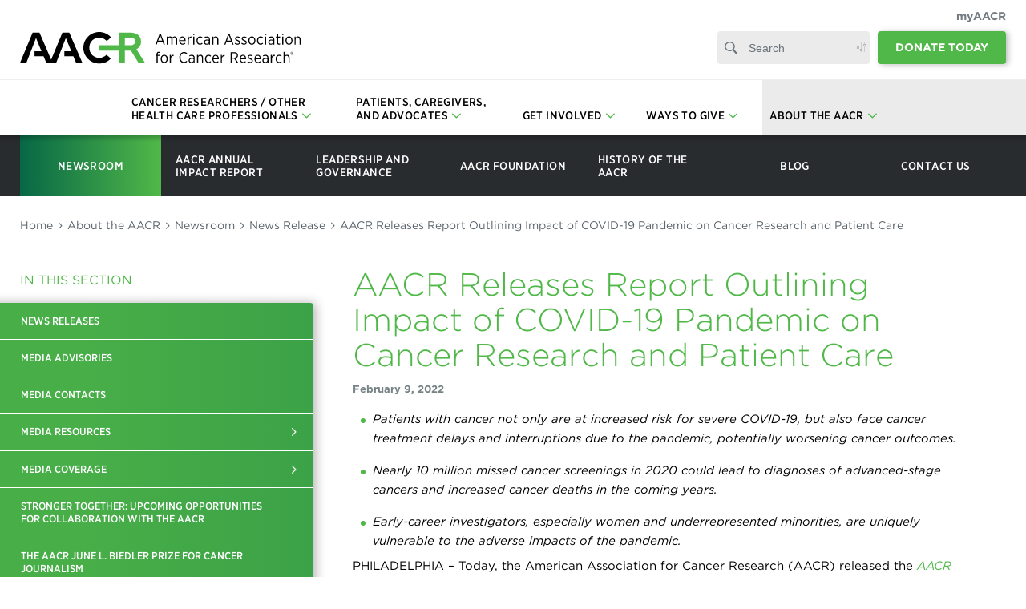

--- FILE ---
content_type: text/html; charset=UTF-8
request_url: https://www.aacr.org/about-the-aacr/newsroom/news-releases/aacr-releases-report-outlining-impact-of-covid-19-pandemic-on-cancer-research-and-patient-care/
body_size: 41082
content:
<!doctype html>
<html class="no-js" lang="en">
<head>
	<!--BE Head: Start-->
	
<!-- be_ixf, sdk, gho-->
<meta name="be:sdk" content="php_sdk_1.5.3" />
<meta name="be:timer" content="80ms" />
<meta name="be:orig_url" content="https%3A%2F%2Fwww.aacr.org%2Fabout-the-aacr%2Fnewsroom%2Fnews-releases%2Faacr-releases-report-outlining-impact-of-covid-19-pandemic-on-cancer-research-and-patient-care%2F" />
<meta name="be:norm_url" content="https%3A%2F%2Fwww.aacr.org%2Fabout-the-aacr%2Fnewsroom%2Fnews-releases%2Faacr-releases-report-outlining-impact-of-covid-19-pandemic-on-cancer-research-and-patient-care%2F" />
<meta name="be:capsule_url" content="https%3A%2F%2Fixfd1-api.bc0a.com%2Fapi%2Fixf%2F1.0.0%2Fget_capsule%2Ff00000000287491%2F386633629" />
<meta name="be:api_dt" content="Zy_2026;Zm_01;Zd_15;Zh_22;Zmh_08;p_epoch:1768514915455" />
<meta name="be:mod_dt" content="Zy_2026;Zm_01;Zd_15;Zh_22;Zmh_08;p_epoch:1768514915455" />
<meta name="be:diag" content="+Agoj2igS1/x1Iw9IBXpWV4Hdw2ZUAxQs7ofIKN7FFWSBV/AqSWmFb2J/g/7sN2iOCOrTSh1A2yOI1x1tzK5rJRGptA2ZSej83TmUQ1liTr49jZynVgsQTt7i1lhq3Jb/qN748qYNKBX0WxchpZ40nWEGfevvUCekToTmTLAEkpR/ZJ2+4viaO3hNB5PLmGiuLkn7dtPiq7eBPL+UeyHFdMukRLL+xuEznDajyBhVgSf4AA22QL7DJNhdYdi2iqSAL/8U7vhNFex0U3WpDkE6prBskyVhXnZQZ0DA9SrbZftB+WDXU1VzoPWaE4b6/YI81ftKK69C3p2YvtcQ9Sp1eWf7in2Rxv47p1WzPjqqydfbY4r/OGiBRmBgSPA3RuY9xktLoonlWqsNIdem0eNBBtTsW5pBLmvsLnD1r8TZdTph1ObRXXnkEWUdM+DwUW64YED4reg11YYOe7RfM9E5mKJ01fehWTdPMaaxizRixolgtrtLx8g3W2m648/Z335Wmfn4Iyyunqy9NBZX6q6PVDJbyURZeSulh5ftCqfYaDhrDGSQh94PNfFCRFZOk/VAZP5rnrgTClmwbeFsu4Vo3E0k4JjcnjmzzGeNr7gUQj4nzWaqUS5HradfREwULEs2L5XsQsp3QC8BHotBU7HBwvL0zOq1LhlxS2/ASB4vda7p/F14cwMIphkd0GC3jMGC04kVK3TJ27Qqe9C6wZl9xvKvX9q4/hp4kSFkHP5sLu/YnE+GwcLb4PGO4TbO/THl9VAIDDq3qFZ7Rmaw2C5VkswzOpqJm/xg6K7+IWuE7RK8CdiQfzsCfcrwwSwgBG47Nk10a8bVSbBKzou40x1uRVMD4atkVk3RaRdEo/p7bQlpqdxE7WhX4ByCy2F5k1INDjlT2PcDd4EOBB5Ur7e9qJzhttUPywJirU756JHbxEssSgPqQtKLfqCJ8b/uGTEAECswVsS6muIz4WX6x4Pgpu7UGJkogH28Mfzq4V6vVH9f1yIy1sJdss6J324baSOjjmNyl1LqRy2sowNy8UFVCxhrYZon7hMlpjr+0S5uxYwYEg4Ve0BQNWOH+PB9oir4F+7m9LC7ftij0MbaYt0cZp7wqUsIbQosahp8mWTbNG0hZPCtKu9ZjEob/zR4W+1S3z6/nORO4NnbsXPF2hD5lShY/KG5oLZUAiOs/v+z91qfGxNl7MjZD3TCZ2uroDoMpeX5mBZ9E27cP9uVpsixPQU5NLlXNWZuJfsFmDkvIrTIaAWTcVlUoyXLrSRLXEMFmWRlO806Fd33ORTLhYSueH5r/[base64]/raERUKE3QsZajOzL/v5Zv9sx1hwqyXNXTNnBHDrg9ltnXK9K9mbMnr5Oi08bI/eIWHRXvGSRBfKUGNGGaJJNqVzmz3+Bd8gwi0lSo8ItZ6lZOoGPZ4+Ud7hOKY0HH4Dbz6kiwVnniMtuVQwf6+QGyykAZTnEZ6ei9N07vUS7CBbpBh8x1nQDVh1Kke8bvf0tBvVbFrZYyPn7AymC//mhBIHtfUUs6nUOmor0G8aBLoKpkqoJKZc9QpozU/nV/Dv+2KaHK/l7MmE+nk8nzmUh5ze/TzZxQQoFYhpcW+ki6g1OXapk5AfJ5/sm/7wRHwM5l2l2SdhOQBjYuBz8/ncU1LK0vufWcooJWEKooRo7q2mABKsohjCkuvyaW+QZjLK2hWYEmDHqyQ98Smbx1asbKH8rHxNm/+BR1a3oz0UVeLg7AzZ8SeWbM2xODXMoUANfcMs2yfpGzEt9F3mjJyQQzLhEQD8OOx2IXxIqtuozLceDMNu9AjMHuhF2Jul/nKKCgRAa6oglFGHkQY90UOW4Ol67AkRrXZuRw3cqe1VTNJq1QesSuKQtgUoe/20UVTaOnq1Txy74Pw4zmOIWFVZS137p/bQ9BEbKPruYX0EU8aN4hZH7qZSCGvlE0E3EjLLuySYw51NVc2SkeoOKE294dGWMJphmV7DbHdkTd0oPyLmI7pIxXwJhCIbzHDo7b+nDG2aru/SJI6n07bxc9fNADBfjZWPyhN3eW51K5k9poQ6ZK/8D6yEovIh6tGHcMXbG4pb++C/TFwSLb8BnMK9Kc81PKwwizC17z1wPHXWAKSAYzKKsp7aqCgdQMdgoOjLpiUfiIcMn/TZA/DRTDebOdQ6WRrLYHTO57OLK7672yilEOO6DGxlXcwX9c1PsKrGDJjTMdU2jRwHwTW7DQWE/E/Pyvi/UyNcYuVoONznXOUfRd7/vGYPrL9Yv9akcep0QdnBE/BCtdInBRuSFmW4eyD2bT3uJ/JSVvBeiyjy5kG3zoNKyw4r+7VsWNz2TGY6dMwQLAx6D//sYFIBI9s65siq2/ASFLWoi4C4mQjq+13KWJqOjiIZK/R+lB5xBTL6MG3rdqyWbojZv9pNFmvwYDSiFpx7QNHeDzGCOlXLdyJRgv+b5bSvMhO/OX6a2q0MDqfJd7iSrOYItzFjasCxr3M6S8BvmdiTRA8Ww7prAW/eFTm7RBJwmX94eoRoIgJhQ2o8x/eu6bLrUkrBXmD5Tea+7fjdw7eY9HTmqBjSqJNMU0zEHubAY/G4aDO7Z/vgRSVykwYFbIEEGW/oysfCZdqp1iUqFs727fbBBDkD0chPhfmr6tf4vFKO0kNdv3CpgUOyBQ9LQjPctjZkodEfMJYzzQDUDsLTvXPsQqBc7iqFuHwii75FfalUgYyrATkmWZgd9PfPu+QW8+HQTz2JgfGgrrld/uc0Cm8Tchq4YUm8nTND5KJli4BSHy2UTC64CpGg2J7K5s6T+H2gEwKyq2G/FsTB9XFIlYyKPvIJhos3kza6BD/0QyMpKtWQ5O6ipw6C6Dr14QWW+SP2MOaw+fgI3woNGKu+ZT+GW2oCanvoKT/6K9ktEEpCmsQRYKNX3RykYSUOR0CiJKktw==" />
<meta name="be:messages" content="false" />
<style>
.be-ix-link-block .be-related-link-container {margin-bottom: 50px;}
.be-ix-link-block .be-related-link-container .be-label {font-weight: 700;font-size: 14px;}
.be-ix-link-block .be-related-link-container .be-list { display: inline-block; list-style: none;margin: 0; padding: 0;}
.be-ix-link-block .be-related-link-container .be-list .be-list-item {display: inline-block;margin-right: 20px;}
.be-ix-link-block .be-related-link-container .be-list .be-list-item .be-related-link {color: #000;font-style: italic;font-size: 14px;}
.be-ix-link-block .be-related-link-container .be-list .be-list-item .be-related-link:hover {color: #50b848;}
.be-ix-link-block .be-related-link-container .be-list .be-list-item:last-child { margin-right: 0;}

@media (max-width: 767px) {
  .be-ix-link-block .be-related-link-container{max-width: 970px;width: 100%;position: relative;padding: 0 25px;}
  .be-ix-link-block .be-related-link-container .be-label {width: 100%;}
  .be-ix-link-block .be-related-link-container .be-list { display: block;width: 100%;}
  .be-ix-link-block .be-related-link-container .be-list .be-list-item {display: block;margin-right: 0;}
}
@media (max-width: 999px){ .be-ix-link-block .be-related-link-container {padding: 0 25px;}}
@media (min-width: 1400px){.be-ix-link-block .be-related-link-container{max-width: 1275px;}}
@media (max-width: 1399px){.be-ix-link-block .be-related-link-container{max-width: 970px;}}
@media (min-width: 768px) {
  .be-ix-link-block .be-related-link-container {display: flex;align-items: baseline; width: 100%; margin: 0 auto 50px auto;}
  .be-ix-link-block .be-related-link-container .be-label {display: inline-block;margin-right: 20px;flex-grow: 0;flex-shrink: 0;}
}
@media (max-width: 850px) {
  .be-ix-link-block .be-related-link-container .be-list .be-list-item .be-related-link{ font-size: 12.5px;  }
}
</style>

 
<script data-cfasync="false" data-testmode="true" id="marvel" data-customerid="f00000000287491" src="https://marvel-b2-cdn.bc0a.com/marvel.js"></script>
	<!--BE Head: End-->
	<meta charset="UTF-8" />
	<link href="//www.google-analytics.com" rel="dns-prefetch">

	<meta http-equiv="X-UA-Compatible" content="IE=edge" />
	<meta name="viewport" content="width=device-width, initial-scale=1">

	<link rel="stylesheet" href="https://cloud.typography.com/7782692/6363612/css/fonts.css" media="print" onload="this.media='all'" />

	<link rel="stylesheet" media="all" href="https://www.aacr.org/wp-content/themes/aacr2019/style.css?hamcb2022=1738684805" />
	<link rel="stylesheet" media="print" href="https://www.aacr.org/wp-content/themes/aacr2019/print.css" />

				<!-- Google Tag Manager -->
			<script>(function(w,d,s,l,i){w[l]=w[l]||[];w[l].push({'gtm.start':
			new Date().getTime(),event:'gtm.js'});var f=d.getElementsByTagName(s)[0],
			j=d.createElement(s),dl=l!='dataLayer'?'&l='+l:'';j.async=true;j.src=
			'https://www.googletagmanager.com/gtm.js?id='+i+dl;f.parentNode.insertBefore(j,f);
			})(window,document,'script','dataLayer','GTM-TRBGV7P');</script>
			<!-- End Google Tag Manager -->
				<meta name='robots' content='index, follow, max-image-preview:large, max-snippet:-1, max-video-preview:-1' />

	<!-- This site is optimized with the Yoast SEO Premium plugin v26.6 (Yoast SEO v26.6) - https://yoast.com/wordpress/plugins/seo/ -->
	<title>AACR Releases Report Outlining Impact of COVID-19 Pandemic on Cancer Research and Patient Care | AACR | News Releases</title>
<link data-rocket-prefetch href="https://script.crazyegg.com" rel="dns-prefetch">
<link data-rocket-prefetch href="https://www.google-analytics.com" rel="dns-prefetch">
<link data-rocket-prefetch href="https://cdn.fundraiseup.com" rel="dns-prefetch">
<link data-rocket-prefetch href="https://static.ads-twitter.com" rel="dns-prefetch">
<link data-rocket-prefetch href="https://connect.facebook.net" rel="dns-prefetch">
<link data-rocket-prefetch href="https://snap.licdn.com" rel="dns-prefetch">
<link data-rocket-prefetch href="https://www.googletagmanager.com" rel="dns-prefetch">
<link data-rocket-prefetch href="https://marvel-b2-cdn.bc0a.com" rel="dns-prefetch">
<link data-rocket-prefetch href="https://cloud.typography.com" rel="dns-prefetch">
<link data-rocket-prefetch href="https://static.fundraiseup.com" rel="dns-prefetch">
<link data-rocket-prefetch href="https://widgetlogic.org" rel="dns-prefetch">
<link data-rocket-prefetch href="https://extend.vimeocdn.com" rel="dns-prefetch">
	<meta name="description" content="Today, the American Association for Cancer Research (AACR) released the AACR Report on the Impact of COVID-19 on Cancer Research and Patient Care." />
	<link rel="canonical" href="https://www.aacr.org/about-the-aacr/newsroom/news-releases/aacr-releases-report-outlining-impact-of-covid-19-pandemic-on-cancer-research-and-patient-care/" />
	<meta property="og:locale" content="en_US" />
	<meta property="og:type" content="article" />
	<meta property="og:title" content="AACR Releases Report Outlining Impact of COVID-19 Pandemic on Cancer Research and Patient Care" />
	<meta property="og:description" content="Today, the American Association for Cancer Research (AACR) released the AACR Report on the Impact of COVID-19 on Cancer Research and Patient Care." />
	<meta property="og:url" content="https://www.aacr.org/about-the-aacr/newsroom/news-releases/aacr-releases-report-outlining-impact-of-covid-19-pandemic-on-cancer-research-and-patient-care/" />
	<meta property="og:site_name" content="American Association for Cancer Research (AACR)" />
	<meta property="article:modified_time" content="2023-10-23T16:51:53+00:00" />
	<meta name="twitter:card" content="summary_large_image" />
	<meta name="twitter:label1" content="Est. reading time" />
	<meta name="twitter:data1" content="6 minutes" />
	<meta name="twitter:label2" content="Written by" />
	<meta name="twitter:data2" content="Kathleen Medora" />
	<script type="application/ld+json" class="yoast-schema-graph">{"@context":"https://schema.org","@graph":[{"@type":"WebPage","@id":"https://www.aacr.org/about-the-aacr/newsroom/news-releases/aacr-releases-report-outlining-impact-of-covid-19-pandemic-on-cancer-research-and-patient-care/","url":"https://www.aacr.org/about-the-aacr/newsroom/news-releases/aacr-releases-report-outlining-impact-of-covid-19-pandemic-on-cancer-research-and-patient-care/","name":"AACR Releases Report Outlining Impact of COVID-19 Pandemic on Cancer Research and Patient Care | AACR | News Releases","isPartOf":{"@id":"https://www.aacr.org/#website"},"datePublished":"2022-02-09T05:45:56+00:00","dateModified":"2023-10-23T16:51:53+00:00","description":"Today, the American Association for Cancer Research (AACR) released the AACR Report on the Impact of COVID-19 on Cancer Research and Patient Care.","breadcrumb":{"@id":"https://www.aacr.org/about-the-aacr/newsroom/news-releases/aacr-releases-report-outlining-impact-of-covid-19-pandemic-on-cancer-research-and-patient-care/#breadcrumb"},"inLanguage":"en-US","potentialAction":[{"@type":"ReadAction","target":["https://www.aacr.org/about-the-aacr/newsroom/news-releases/aacr-releases-report-outlining-impact-of-covid-19-pandemic-on-cancer-research-and-patient-care/"]}]},{"@type":"BreadcrumbList","@id":"https://www.aacr.org/about-the-aacr/newsroom/news-releases/aacr-releases-report-outlining-impact-of-covid-19-pandemic-on-cancer-research-and-patient-care/#breadcrumb","itemListElement":[{"@type":"ListItem","position":1,"name":"Home","item":"https://www.aacr.org/"},{"@type":"ListItem","position":2,"name":"About the AACR","item":"https://www.aacr.org/about-the-aacr/"},{"@type":"ListItem","position":3,"name":"Newsroom","item":"https://www.aacr.org/about-the-aacr/newsroom/"},{"@type":"ListItem","position":4,"name":"News Release","item":"https://www.aacr.org/about-the-aacr/newsroom/news-releases/"},{"@type":"ListItem","position":5,"name":"AACR Releases Report Outlining Impact of COVID-19 Pandemic on Cancer Research and Patient Care"}]},{"@type":"WebSite","@id":"https://www.aacr.org/#website","url":"https://www.aacr.org/","name":"American Association for Cancer Research (AACR)","description":"Finding Cures Together","potentialAction":[{"@type":"SearchAction","target":{"@type":"EntryPoint","urlTemplate":"https://www.aacr.org/?s={search_term_string}"},"query-input":{"@type":"PropertyValueSpecification","valueRequired":true,"valueName":"search_term_string"}}],"inLanguage":"en-US"}]}</script>
	<!-- / Yoast SEO Premium plugin. -->


<link rel='dns-prefetch' href='//widgetlogic.org' />
<link rel="alternate" title="oEmbed (JSON)" type="application/json+oembed" href="https://www.aacr.org/wp-json/oembed/1.0/embed?url=https%3A%2F%2Fwww.aacr.org%2Fabout-the-aacr%2Fnewsroom%2Fnews-releases%2Faacr-releases-report-outlining-impact-of-covid-19-pandemic-on-cancer-research-and-patient-care%2F" />
<link rel="alternate" title="oEmbed (XML)" type="text/xml+oembed" href="https://www.aacr.org/wp-json/oembed/1.0/embed?url=https%3A%2F%2Fwww.aacr.org%2Fabout-the-aacr%2Fnewsroom%2Fnews-releases%2Faacr-releases-report-outlining-impact-of-covid-19-pandemic-on-cancer-research-and-patient-care%2F&#038;format=xml" />
<style id='wp-img-auto-sizes-contain-inline-css' type='text/css'>
img:is([sizes=auto i],[sizes^="auto," i]){contain-intrinsic-size:3000px 1500px}
/*# sourceURL=wp-img-auto-sizes-contain-inline-css */
</style>
<style id='wp-emoji-styles-inline-css' type='text/css'>

	img.wp-smiley, img.emoji {
		display: inline !important;
		border: none !important;
		box-shadow: none !important;
		height: 1em !important;
		width: 1em !important;
		margin: 0 0.07em !important;
		vertical-align: -0.1em !important;
		background: none !important;
		padding: 0 !important;
	}
/*# sourceURL=wp-emoji-styles-inline-css */
</style>
<style id='wp-block-library-inline-css' type='text/css'>
:root{--wp-block-synced-color:#7a00df;--wp-block-synced-color--rgb:122,0,223;--wp-bound-block-color:var(--wp-block-synced-color);--wp-editor-canvas-background:#ddd;--wp-admin-theme-color:#007cba;--wp-admin-theme-color--rgb:0,124,186;--wp-admin-theme-color-darker-10:#006ba1;--wp-admin-theme-color-darker-10--rgb:0,107,160.5;--wp-admin-theme-color-darker-20:#005a87;--wp-admin-theme-color-darker-20--rgb:0,90,135;--wp-admin-border-width-focus:2px}@media (min-resolution:192dpi){:root{--wp-admin-border-width-focus:1.5px}}.wp-element-button{cursor:pointer}:root .has-very-light-gray-background-color{background-color:#eee}:root .has-very-dark-gray-background-color{background-color:#313131}:root .has-very-light-gray-color{color:#eee}:root .has-very-dark-gray-color{color:#313131}:root .has-vivid-green-cyan-to-vivid-cyan-blue-gradient-background{background:linear-gradient(135deg,#00d084,#0693e3)}:root .has-purple-crush-gradient-background{background:linear-gradient(135deg,#34e2e4,#4721fb 50%,#ab1dfe)}:root .has-hazy-dawn-gradient-background{background:linear-gradient(135deg,#faaca8,#dad0ec)}:root .has-subdued-olive-gradient-background{background:linear-gradient(135deg,#fafae1,#67a671)}:root .has-atomic-cream-gradient-background{background:linear-gradient(135deg,#fdd79a,#004a59)}:root .has-nightshade-gradient-background{background:linear-gradient(135deg,#330968,#31cdcf)}:root .has-midnight-gradient-background{background:linear-gradient(135deg,#020381,#2874fc)}:root{--wp--preset--font-size--normal:16px;--wp--preset--font-size--huge:42px}.has-regular-font-size{font-size:1em}.has-larger-font-size{font-size:2.625em}.has-normal-font-size{font-size:var(--wp--preset--font-size--normal)}.has-huge-font-size{font-size:var(--wp--preset--font-size--huge)}.has-text-align-center{text-align:center}.has-text-align-left{text-align:left}.has-text-align-right{text-align:right}.has-fit-text{white-space:nowrap!important}#end-resizable-editor-section{display:none}.aligncenter{clear:both}.items-justified-left{justify-content:flex-start}.items-justified-center{justify-content:center}.items-justified-right{justify-content:flex-end}.items-justified-space-between{justify-content:space-between}.screen-reader-text{border:0;clip-path:inset(50%);height:1px;margin:-1px;overflow:hidden;padding:0;position:absolute;width:1px;word-wrap:normal!important}.screen-reader-text:focus{background-color:#ddd;clip-path:none;color:#444;display:block;font-size:1em;height:auto;left:5px;line-height:normal;padding:15px 23px 14px;text-decoration:none;top:5px;width:auto;z-index:100000}html :where(.has-border-color){border-style:solid}html :where([style*=border-top-color]){border-top-style:solid}html :where([style*=border-right-color]){border-right-style:solid}html :where([style*=border-bottom-color]){border-bottom-style:solid}html :where([style*=border-left-color]){border-left-style:solid}html :where([style*=border-width]){border-style:solid}html :where([style*=border-top-width]){border-top-style:solid}html :where([style*=border-right-width]){border-right-style:solid}html :where([style*=border-bottom-width]){border-bottom-style:solid}html :where([style*=border-left-width]){border-left-style:solid}html :where(img[class*=wp-image-]){height:auto;max-width:100%}:where(figure){margin:0 0 1em}html :where(.is-position-sticky){--wp-admin--admin-bar--position-offset:var(--wp-admin--admin-bar--height,0px)}@media screen and (max-width:600px){html :where(.is-position-sticky){--wp-admin--admin-bar--position-offset:0px}}

/*# sourceURL=wp-block-library-inline-css */
</style><style id='wp-block-heading-inline-css' type='text/css'>
h1:where(.wp-block-heading).has-background,h2:where(.wp-block-heading).has-background,h3:where(.wp-block-heading).has-background,h4:where(.wp-block-heading).has-background,h5:where(.wp-block-heading).has-background,h6:where(.wp-block-heading).has-background{padding:1.25em 2.375em}h1.has-text-align-left[style*=writing-mode]:where([style*=vertical-lr]),h1.has-text-align-right[style*=writing-mode]:where([style*=vertical-rl]),h2.has-text-align-left[style*=writing-mode]:where([style*=vertical-lr]),h2.has-text-align-right[style*=writing-mode]:where([style*=vertical-rl]),h3.has-text-align-left[style*=writing-mode]:where([style*=vertical-lr]),h3.has-text-align-right[style*=writing-mode]:where([style*=vertical-rl]),h4.has-text-align-left[style*=writing-mode]:where([style*=vertical-lr]),h4.has-text-align-right[style*=writing-mode]:where([style*=vertical-rl]),h5.has-text-align-left[style*=writing-mode]:where([style*=vertical-lr]),h5.has-text-align-right[style*=writing-mode]:where([style*=vertical-rl]),h6.has-text-align-left[style*=writing-mode]:where([style*=vertical-lr]),h6.has-text-align-right[style*=writing-mode]:where([style*=vertical-rl]){rotate:180deg}
/*# sourceURL=https://www.aacr.org/wp-includes/blocks/heading/style.min.css */
</style>
<style id='wp-block-list-inline-css' type='text/css'>
ol,ul{box-sizing:border-box}:root :where(.wp-block-list.has-background){padding:1.25em 2.375em}
/*# sourceURL=https://www.aacr.org/wp-includes/blocks/list/style.min.css */
</style>
<style id='wp-block-paragraph-inline-css' type='text/css'>
.is-small-text{font-size:.875em}.is-regular-text{font-size:1em}.is-large-text{font-size:2.25em}.is-larger-text{font-size:3em}.has-drop-cap:not(:focus):first-letter{float:left;font-size:8.4em;font-style:normal;font-weight:100;line-height:.68;margin:.05em .1em 0 0;text-transform:uppercase}body.rtl .has-drop-cap:not(:focus):first-letter{float:none;margin-left:.1em}p.has-drop-cap.has-background{overflow:hidden}:root :where(p.has-background){padding:1.25em 2.375em}:where(p.has-text-color:not(.has-link-color)) a{color:inherit}p.has-text-align-left[style*="writing-mode:vertical-lr"],p.has-text-align-right[style*="writing-mode:vertical-rl"]{rotate:180deg}
/*# sourceURL=https://www.aacr.org/wp-includes/blocks/paragraph/style.min.css */
</style>
<style id='global-styles-inline-css' type='text/css'>
:root{--wp--preset--aspect-ratio--square: 1;--wp--preset--aspect-ratio--4-3: 4/3;--wp--preset--aspect-ratio--3-4: 3/4;--wp--preset--aspect-ratio--3-2: 3/2;--wp--preset--aspect-ratio--2-3: 2/3;--wp--preset--aspect-ratio--16-9: 16/9;--wp--preset--aspect-ratio--9-16: 9/16;--wp--preset--color--black: #000000;--wp--preset--color--cyan-bluish-gray: #abb8c3;--wp--preset--color--white: #ffffff;--wp--preset--color--pale-pink: #f78da7;--wp--preset--color--vivid-red: #cf2e2e;--wp--preset--color--luminous-vivid-orange: #ff6900;--wp--preset--color--luminous-vivid-amber: #fcb900;--wp--preset--color--light-green-cyan: #7bdcb5;--wp--preset--color--vivid-green-cyan: #00d084;--wp--preset--color--pale-cyan-blue: #8ed1fc;--wp--preset--color--vivid-cyan-blue: #0693e3;--wp--preset--color--vivid-purple: #9b51e0;--wp--preset--gradient--vivid-cyan-blue-to-vivid-purple: linear-gradient(135deg,rgb(6,147,227) 0%,rgb(155,81,224) 100%);--wp--preset--gradient--light-green-cyan-to-vivid-green-cyan: linear-gradient(135deg,rgb(122,220,180) 0%,rgb(0,208,130) 100%);--wp--preset--gradient--luminous-vivid-amber-to-luminous-vivid-orange: linear-gradient(135deg,rgb(252,185,0) 0%,rgb(255,105,0) 100%);--wp--preset--gradient--luminous-vivid-orange-to-vivid-red: linear-gradient(135deg,rgb(255,105,0) 0%,rgb(207,46,46) 100%);--wp--preset--gradient--very-light-gray-to-cyan-bluish-gray: linear-gradient(135deg,rgb(238,238,238) 0%,rgb(169,184,195) 100%);--wp--preset--gradient--cool-to-warm-spectrum: linear-gradient(135deg,rgb(74,234,220) 0%,rgb(151,120,209) 20%,rgb(207,42,186) 40%,rgb(238,44,130) 60%,rgb(251,105,98) 80%,rgb(254,248,76) 100%);--wp--preset--gradient--blush-light-purple: linear-gradient(135deg,rgb(255,206,236) 0%,rgb(152,150,240) 100%);--wp--preset--gradient--blush-bordeaux: linear-gradient(135deg,rgb(254,205,165) 0%,rgb(254,45,45) 50%,rgb(107,0,62) 100%);--wp--preset--gradient--luminous-dusk: linear-gradient(135deg,rgb(255,203,112) 0%,rgb(199,81,192) 50%,rgb(65,88,208) 100%);--wp--preset--gradient--pale-ocean: linear-gradient(135deg,rgb(255,245,203) 0%,rgb(182,227,212) 50%,rgb(51,167,181) 100%);--wp--preset--gradient--electric-grass: linear-gradient(135deg,rgb(202,248,128) 0%,rgb(113,206,126) 100%);--wp--preset--gradient--midnight: linear-gradient(135deg,rgb(2,3,129) 0%,rgb(40,116,252) 100%);--wp--preset--font-size--small: 13px;--wp--preset--font-size--medium: 20px;--wp--preset--font-size--large: 36px;--wp--preset--font-size--x-large: 42px;--wp--preset--spacing--20: 0.44rem;--wp--preset--spacing--30: 0.67rem;--wp--preset--spacing--40: 1rem;--wp--preset--spacing--50: 1.5rem;--wp--preset--spacing--60: 2.25rem;--wp--preset--spacing--70: 3.38rem;--wp--preset--spacing--80: 5.06rem;--wp--preset--shadow--natural: 6px 6px 9px rgba(0, 0, 0, 0.2);--wp--preset--shadow--deep: 12px 12px 50px rgba(0, 0, 0, 0.4);--wp--preset--shadow--sharp: 6px 6px 0px rgba(0, 0, 0, 0.2);--wp--preset--shadow--outlined: 6px 6px 0px -3px rgb(255, 255, 255), 6px 6px rgb(0, 0, 0);--wp--preset--shadow--crisp: 6px 6px 0px rgb(0, 0, 0);}:where(.is-layout-flex){gap: 0.5em;}:where(.is-layout-grid){gap: 0.5em;}body .is-layout-flex{display: flex;}.is-layout-flex{flex-wrap: wrap;align-items: center;}.is-layout-flex > :is(*, div){margin: 0;}body .is-layout-grid{display: grid;}.is-layout-grid > :is(*, div){margin: 0;}:where(.wp-block-columns.is-layout-flex){gap: 2em;}:where(.wp-block-columns.is-layout-grid){gap: 2em;}:where(.wp-block-post-template.is-layout-flex){gap: 1.25em;}:where(.wp-block-post-template.is-layout-grid){gap: 1.25em;}.has-black-color{color: var(--wp--preset--color--black) !important;}.has-cyan-bluish-gray-color{color: var(--wp--preset--color--cyan-bluish-gray) !important;}.has-white-color{color: var(--wp--preset--color--white) !important;}.has-pale-pink-color{color: var(--wp--preset--color--pale-pink) !important;}.has-vivid-red-color{color: var(--wp--preset--color--vivid-red) !important;}.has-luminous-vivid-orange-color{color: var(--wp--preset--color--luminous-vivid-orange) !important;}.has-luminous-vivid-amber-color{color: var(--wp--preset--color--luminous-vivid-amber) !important;}.has-light-green-cyan-color{color: var(--wp--preset--color--light-green-cyan) !important;}.has-vivid-green-cyan-color{color: var(--wp--preset--color--vivid-green-cyan) !important;}.has-pale-cyan-blue-color{color: var(--wp--preset--color--pale-cyan-blue) !important;}.has-vivid-cyan-blue-color{color: var(--wp--preset--color--vivid-cyan-blue) !important;}.has-vivid-purple-color{color: var(--wp--preset--color--vivid-purple) !important;}.has-black-background-color{background-color: var(--wp--preset--color--black) !important;}.has-cyan-bluish-gray-background-color{background-color: var(--wp--preset--color--cyan-bluish-gray) !important;}.has-white-background-color{background-color: var(--wp--preset--color--white) !important;}.has-pale-pink-background-color{background-color: var(--wp--preset--color--pale-pink) !important;}.has-vivid-red-background-color{background-color: var(--wp--preset--color--vivid-red) !important;}.has-luminous-vivid-orange-background-color{background-color: var(--wp--preset--color--luminous-vivid-orange) !important;}.has-luminous-vivid-amber-background-color{background-color: var(--wp--preset--color--luminous-vivid-amber) !important;}.has-light-green-cyan-background-color{background-color: var(--wp--preset--color--light-green-cyan) !important;}.has-vivid-green-cyan-background-color{background-color: var(--wp--preset--color--vivid-green-cyan) !important;}.has-pale-cyan-blue-background-color{background-color: var(--wp--preset--color--pale-cyan-blue) !important;}.has-vivid-cyan-blue-background-color{background-color: var(--wp--preset--color--vivid-cyan-blue) !important;}.has-vivid-purple-background-color{background-color: var(--wp--preset--color--vivid-purple) !important;}.has-black-border-color{border-color: var(--wp--preset--color--black) !important;}.has-cyan-bluish-gray-border-color{border-color: var(--wp--preset--color--cyan-bluish-gray) !important;}.has-white-border-color{border-color: var(--wp--preset--color--white) !important;}.has-pale-pink-border-color{border-color: var(--wp--preset--color--pale-pink) !important;}.has-vivid-red-border-color{border-color: var(--wp--preset--color--vivid-red) !important;}.has-luminous-vivid-orange-border-color{border-color: var(--wp--preset--color--luminous-vivid-orange) !important;}.has-luminous-vivid-amber-border-color{border-color: var(--wp--preset--color--luminous-vivid-amber) !important;}.has-light-green-cyan-border-color{border-color: var(--wp--preset--color--light-green-cyan) !important;}.has-vivid-green-cyan-border-color{border-color: var(--wp--preset--color--vivid-green-cyan) !important;}.has-pale-cyan-blue-border-color{border-color: var(--wp--preset--color--pale-cyan-blue) !important;}.has-vivid-cyan-blue-border-color{border-color: var(--wp--preset--color--vivid-cyan-blue) !important;}.has-vivid-purple-border-color{border-color: var(--wp--preset--color--vivid-purple) !important;}.has-vivid-cyan-blue-to-vivid-purple-gradient-background{background: var(--wp--preset--gradient--vivid-cyan-blue-to-vivid-purple) !important;}.has-light-green-cyan-to-vivid-green-cyan-gradient-background{background: var(--wp--preset--gradient--light-green-cyan-to-vivid-green-cyan) !important;}.has-luminous-vivid-amber-to-luminous-vivid-orange-gradient-background{background: var(--wp--preset--gradient--luminous-vivid-amber-to-luminous-vivid-orange) !important;}.has-luminous-vivid-orange-to-vivid-red-gradient-background{background: var(--wp--preset--gradient--luminous-vivid-orange-to-vivid-red) !important;}.has-very-light-gray-to-cyan-bluish-gray-gradient-background{background: var(--wp--preset--gradient--very-light-gray-to-cyan-bluish-gray) !important;}.has-cool-to-warm-spectrum-gradient-background{background: var(--wp--preset--gradient--cool-to-warm-spectrum) !important;}.has-blush-light-purple-gradient-background{background: var(--wp--preset--gradient--blush-light-purple) !important;}.has-blush-bordeaux-gradient-background{background: var(--wp--preset--gradient--blush-bordeaux) !important;}.has-luminous-dusk-gradient-background{background: var(--wp--preset--gradient--luminous-dusk) !important;}.has-pale-ocean-gradient-background{background: var(--wp--preset--gradient--pale-ocean) !important;}.has-electric-grass-gradient-background{background: var(--wp--preset--gradient--electric-grass) !important;}.has-midnight-gradient-background{background: var(--wp--preset--gradient--midnight) !important;}.has-small-font-size{font-size: var(--wp--preset--font-size--small) !important;}.has-medium-font-size{font-size: var(--wp--preset--font-size--medium) !important;}.has-large-font-size{font-size: var(--wp--preset--font-size--large) !important;}.has-x-large-font-size{font-size: var(--wp--preset--font-size--x-large) !important;}
/*# sourceURL=global-styles-inline-css */
</style>

<style id='classic-theme-styles-inline-css' type='text/css'>
/*! This file is auto-generated */
.wp-block-button__link{color:#fff;background-color:#32373c;border-radius:9999px;box-shadow:none;text-decoration:none;padding:calc(.667em + 2px) calc(1.333em + 2px);font-size:1.125em}.wp-block-file__button{background:#32373c;color:#fff;text-decoration:none}
/*# sourceURL=/wp-includes/css/classic-themes.min.css */
</style>
<link rel='stylesheet' id='block-widget-css' href='https://www.aacr.org/wp-content/plugins/widget-logic/block_widget/css/widget.css?ver=1725979479' type='text/css' media='all' />
<link rel='stylesheet' id='email-subscribers-css' href='https://www.aacr.org/wp-content/plugins/email-subscribers-premium/lite/public/css/email-subscribers-public.css?ver=5.9.13' type='text/css' media='all' />
<link rel='stylesheet' id='cookie-notice-front-css' href='https://www.aacr.org/wp-content/plugins/cookie-notice/css/front.min.css?ver=2.5.11' type='text/css' media='all' />
<link rel='stylesheet' id='events-manager-css' href='https://www.aacr.org/wp-content/plugins/events-manager/includes/css/events-manager.css?ver=7.2.3.1' type='text/css' media='all' />
<style id='events-manager-inline-css' type='text/css'>
body .em { --font-family : inherit; --font-weight : inherit; --font-size : 1em; --line-height : inherit; }
/*# sourceURL=events-manager-inline-css */
</style>
<link rel='stylesheet' id='es_starter_main_css-css' href='https://www.aacr.org/wp-content/plugins/email-subscribers-premium/starter/assets/css/starter-main.css?ver=5.9.13' type='text/css' media='all' />
<link rel='stylesheet' id='es_pro_main_css-css' href='https://www.aacr.org/wp-content/plugins/email-subscribers-premium/pro/assets/css/pro-main.css?ver=5.9.13' type='text/css' media='all' />
<script type="text/javascript" src="https://www.aacr.org/wp-includes/js/jquery/jquery.min.js?ver=3.7.1" id="jquery-core-js"></script>
<script type="text/javascript" src="https://www.aacr.org/wp-includes/js/jquery/jquery-migrate.min.js?ver=3.4.1" id="jquery-migrate-js"></script>
<script type="text/javascript" id="hammer-header-js-extra">
/* <![CDATA[ */
var bloginfo = {"url":"https://www.aacr.org","template_url":"https://www.aacr.org/wp-content/themes/aacr2019","ajax_url":"https://www.aacr.org/wp-admin/admin-ajax.php"};
//# sourceURL=hammer-header-js-extra
/* ]]> */
</script>
<script type="text/javascript" src="https://www.aacr.org/wp-content/themes/aacr2019/js/header-scripts.min.js?ver=6.9" id="hammer-header-js"></script>
<script type="text/javascript" src="https://www.aacr.org/wp-includes/js/jquery/ui/core.min.js?ver=1.13.3" id="jquery-ui-core-js"></script>
<script type="text/javascript" src="https://www.aacr.org/wp-includes/js/jquery/ui/mouse.min.js?ver=1.13.3" id="jquery-ui-mouse-js"></script>
<script type="text/javascript" src="https://www.aacr.org/wp-includes/js/jquery/ui/sortable.min.js?ver=1.13.3" id="jquery-ui-sortable-js"></script>
<script type="text/javascript" src="https://www.aacr.org/wp-includes/js/jquery/ui/datepicker.min.js?ver=1.13.3" id="jquery-ui-datepicker-js"></script>
<script type="text/javascript" id="jquery-ui-datepicker-js-after">
/* <![CDATA[ */
jQuery(function(jQuery){jQuery.datepicker.setDefaults({"closeText":"Close","currentText":"Today","monthNames":["January","February","March","April","May","June","July","August","September","October","November","December"],"monthNamesShort":["Jan","Feb","Mar","Apr","May","Jun","Jul","Aug","Sep","Oct","Nov","Dec"],"nextText":"Next","prevText":"Previous","dayNames":["Sunday","Monday","Tuesday","Wednesday","Thursday","Friday","Saturday"],"dayNamesShort":["Sun","Mon","Tue","Wed","Thu","Fri","Sat"],"dayNamesMin":["S","M","T","W","T","F","S"],"dateFormat":"MM d, yy","firstDay":0,"isRTL":false});});
//# sourceURL=jquery-ui-datepicker-js-after
/* ]]> */
</script>
<script type="text/javascript" src="https://www.aacr.org/wp-includes/js/jquery/ui/resizable.min.js?ver=1.13.3" id="jquery-ui-resizable-js"></script>
<script type="text/javascript" src="https://www.aacr.org/wp-includes/js/jquery/ui/draggable.min.js?ver=1.13.3" id="jquery-ui-draggable-js"></script>
<script type="text/javascript" src="https://www.aacr.org/wp-includes/js/jquery/ui/controlgroup.min.js?ver=1.13.3" id="jquery-ui-controlgroup-js"></script>
<script type="text/javascript" src="https://www.aacr.org/wp-includes/js/jquery/ui/checkboxradio.min.js?ver=1.13.3" id="jquery-ui-checkboxradio-js"></script>
<script type="text/javascript" src="https://www.aacr.org/wp-includes/js/jquery/ui/button.min.js?ver=1.13.3" id="jquery-ui-button-js"></script>
<script type="text/javascript" src="https://www.aacr.org/wp-includes/js/jquery/ui/dialog.min.js?ver=1.13.3" id="jquery-ui-dialog-js"></script>
<script type="text/javascript" id="events-manager-js-extra">
/* <![CDATA[ */
var EM = {"ajaxurl":"https://www.aacr.org/wp-admin/admin-ajax.php","locationajaxurl":"https://www.aacr.org/wp-admin/admin-ajax.php?action=locations_search","firstDay":"0","locale":"en","dateFormat":"yy-mm-dd","ui_css":"https://www.aacr.org/wp-content/plugins/events-manager/includes/css/jquery-ui/build.css","show24hours":"0","is_ssl":"1","autocomplete_limit":"10","calendar":{"breakpoints":{"small":560,"medium":908,"large":false},"month_format":"M Y"},"phone":"","datepicker":{"format":"m/d/Y"},"search":{"breakpoints":{"small":650,"medium":850,"full":false}},"url":"https://www.aacr.org/wp-content/plugins/events-manager","assets":{"input.em-uploader":{"js":{"em-uploader":{"url":"https://www.aacr.org/wp-content/plugins/events-manager/includes/js/em-uploader.js?v=7.2.3.1","event":"em_uploader_ready"}}},".em-event-editor":{"js":{"event-editor":{"url":"https://www.aacr.org/wp-content/plugins/events-manager/includes/js/events-manager-event-editor.js?v=7.2.3.1","event":"em_event_editor_ready"}},"css":{"event-editor":"https://www.aacr.org/wp-content/plugins/events-manager/includes/css/events-manager-event-editor.css?v=7.2.3.1"}},".em-recurrence-sets, .em-timezone":{"js":{"luxon":{"url":"luxon/luxon.js?v=7.2.3.1","event":"em_luxon_ready"}}},".em-booking-form, #em-booking-form, .em-booking-recurring, .em-event-booking-form":{"js":{"em-bookings":{"url":"https://www.aacr.org/wp-content/plugins/events-manager/includes/js/bookingsform.js?v=7.2.3.1","event":"em_booking_form_js_loaded"}}},"#em-opt-archetypes":{"js":{"archetypes":"https://www.aacr.org/wp-content/plugins/events-manager/includes/js/admin-archetype-editor.js?v=7.2.3.1","archetypes_ms":"https://www.aacr.org/wp-content/plugins/events-manager/includes/js/admin-archetypes.js?v=7.2.3.1","qs":"qs/qs.js?v=7.2.3.1"}}},"cached":"1","txt_search":"Search","txt_searching":"Searching...","txt_loading":"Loading..."};
//# sourceURL=events-manager-js-extra
/* ]]> */
</script>
<script type="text/javascript" src="https://www.aacr.org/wp-content/plugins/events-manager/includes/js/events-manager.js?ver=7.2.3.1" id="events-manager-js"></script>
<link rel="https://api.w.org/" href="https://www.aacr.org/wp-json/" /><link rel="alternate" title="JSON" type="application/json" href="https://www.aacr.org/wp-json/wp/v2/news/293487" /><link rel="EditURI" type="application/rsd+xml" title="RSD" href="https://www.aacr.org/xmlrpc.php?rsd" />
<meta name="generator" content="WordPress 6.9" />
<link rel='shortlink' href='https://www.aacr.org/?p=293487' />
<style>.post-thumbnail img[src$='.svg'] { width: 100%; height: auto; }</style><link rel="icon" href="https://www.aacr.org/wp-content/uploads/2019/12/cropped-aacr-favicon-32x32.jpg" sizes="32x32" />
<link rel="icon" href="https://www.aacr.org/wp-content/uploads/2019/12/cropped-aacr-favicon-192x192.jpg" sizes="192x192" />
<link rel="apple-touch-icon" href="https://www.aacr.org/wp-content/uploads/2019/12/cropped-aacr-favicon-180x180.jpg" />
<meta name="msapplication-TileImage" content="https://www.aacr.org/wp-content/uploads/2019/12/cropped-aacr-favicon-270x270.jpg" />
		<style type="text/css" id="wp-custom-css">
			form#gform_7 div.gform_footer,
form#gform_8 div.gform_footer,
form#gform_15 div.gform_footer
{ text-align: left; }

body.color-green .section h2.gform_submission_error,
div.gform_wrapper li.gfield.gfield_error label.gfield_label {
	color: #ed1849;
}		</style>
		<style id="rocket-lazyrender-inline-css">[data-wpr-lazyrender] {content-visibility: auto;}</style><meta name="generator" content="WP Rocket 3.20.3" data-wpr-features="wpr_preconnect_external_domains wpr_automatic_lazy_rendering wpr_desktop" /></head>


<body class="wp-singular news-template-default single single-news postid-293487 wp-embed-responsive wp-theme-aacr2019 carousel-color-green color-green has_in_this_section hide_header_image cookies-not-set">

			<!-- Google Tag Manager (noscript) -->
		<noscript><iframe src="https://www.googletagmanager.com/ns.html?id=GTM-TRBGV7P"
		height="0" width="0" style="display:none;visibility:hidden"></iframe></noscript>
		<!-- End Google Tag Manager (noscript) -->
	
    <div  class="alert-bar-wrap"><div  class="container wide"></div><button class="close-alert" aria-label="Close Alert Box">×</button></div>
<script type="text/javascript">
    jQuery('.alert-bar-wrap').on('click','.close-alert',function(e){
        e.preventDefault();
        jQuery('body').removeClass('has_alerts');

        var d = new Date(),
            now = Math.floor(d.getTime()/1000),
            futureMath = 0 - now,
            futureTime = d.setTime(now + futureMath),
            exdate = new Date((futureTime * 1000));

        document.cookie='hideAlert=true;expires='+exdate+';path=/';
    });
</script>
<div  class="advanced-overlay"></div>

<div  class="advanced-search-popup">
	<div  class="advanced-search-wrap" aria-hidden="true">
    <form id="advanced-form-popup" role="search" method="get" class="search-form-advanced container" action="https://www.aacr.org/">
        <legend class="icon-advanced">Advanced Search</legend>

        <span class="screen-reader-text">Search for:</span>
        <input type="search" class="search-field"
            placeholder="Search"
            value="" name="s"
            title="Search for:" />
        <input type="hidden" name="search_type" value="advanced" />
        <input type="hidden" name="tab_type" value="" />

        <p class="desc">
            Select <strong>"Patients / Caregivers / Public"</strong> or <strong>"Researchers / Professionals"</strong> to filter your results. To further refine your search, toggle appropriate sections on or off. 
        </p>

        <div class="ad-search-toggles" role="radiogroup">
            
            <div role="radio" aria-label="Patient / Caregivers / Public" tabindex="-1" aria-checked="false" class="public" data-type="public"><span>Patient / Caregivers / Public</span></div>

            <div role="radio" aria-label="Researchers / Professionals" tabindex="-1" aria-checked="false" class="professional" data-type="professional"><span>Researchers / Professionals</span></div>
        </div>

        <div class="small-toggles"><div class="toggle"><input data-type="public" name="svar[]" type="checkbox" id="post_type_foundation_popup" value="foundation"><label for="post_type_foundation_popup">AACR Foundation</label></div><div class="toggle"><input data-type="public" name="svar[]" type="checkbox" id="post_type_impact_popup" value="impact"><label for="post_type_impact_popup">AACR's Impact</label></div><div class="toggle"><input data-type="public" name="svar[]" type="checkbox" id="post_type_cancer_popup" value="cancer"><label for="post_type_cancer_popup">About Cancer</label></div><div class="toggle"><input data-type="public" name="svar[]" type="checkbox" id="post_type_involved_popup" value="involved"><label for="post_type_involved_popup">Get Involved</label></div><div class="toggle"><input data-type="public" name="svar[]" type="checkbox" id="post_type_innovator_popup" value="innovator"><label for="post_type_innovator_popup">Innovators in Discovery</label></div><div class="toggle"><input data-type="public" name="svar[]" type="checkbox" id="post_type_advocacy_popup" value="advocacy"><label for="post_type_advocacy_popup">Patient Advocacy</label></div><div class="toggle"><input data-type="public" name="svar[]" type="checkbox" id="post_type_progress_popup" value="progress"><label for="post_type_progress_popup">Progress Against Cancer</label></div><div class="toggle"><input data-type="public" name="svar[]" type="checkbox" id="post_type_survivor_popup" value="survivor"><label for="post_type_survivor_popup">Survivor Journeys</label></div><div class="toggle"><input data-type="public" name="svar[]" type="checkbox" id="post_type_give_popup" value="give"><label for="post_type_give_popup">Ways to Give</label></div><div class="toggle"><input data-type="professional public" name="svar[]" type="checkbox" id="post_type_blog_popup" value="blog"><label for="post_type_blog_popup">AACR Blog</label></div><div class="toggle"><input data-type="professional public" name="svar[]" type="checkbox" id="post_type_fellow_popup" value="fellow"><label for="post_type_fellow_popup">AACR Fellows</label></div><div class="toggle"><input data-type="professional public" name="svar[]" type="checkbox" id="post_type_history_popup" value="history"><label for="post_type_history_popup">AACR History</label></div><div class="toggle"><input data-type="professional public" name="svar[]" type="checkbox" id="post_type_news_popup" value="news"><label for="post_type_news_popup">AACR Newsroom</label></div><div class="toggle"><input data-type="professional public" name="svar[]" type="checkbox" id="post_type_stories_popup" value="stories"><label for="post_type_stories_popup">Stories of the AACR</label></div><div class="toggle"><input data-type="professional" name="svar[]" type="checkbox" id="post_type_award_popup" value="award"><label for="post_type_award_popup">Awards and Lectureships</label></div><div class="toggle"><input data-type="professional" name="svar[]" type="checkbox" id="post_type_education_popup" value="education"><label for="post_type_education_popup">Education and Training</label></div><div class="toggle"><input data-type="professional" name="svar[]" type="checkbox" id="post_type_memoriam_popup" value="memoriam"><label for="post_type_memoriam_popup">In Memoriam</label></div><div class="toggle"><input data-type="professional" name="svar[]" type="checkbox" id="post_type_leadership_popup" value="leadership"><label for="post_type_leadership_popup">Leadership / Governance</label></div><div class="toggle"><input data-type="professional" name="svar[]" type="checkbox" id="post_type_meeting_popup" value="meeting"><label for="post_type_meeting_popup">Meetings</label></div><div class="toggle"><input data-type="professional" name="svar[]" type="checkbox" id="post_type_membership_popup" value="membership"><label for="post_type_membership_popup">Membership</label></div><div class="toggle"><input data-type="professional" name="svar[]" type="checkbox" id="post_type_policy_popup" value="policy"><label for="post_type_policy_popup">Policy / Govt Affairs</label></div><div class="toggle"><input data-type="professional" name="svar[]" type="checkbox" id="post_type_research_popup" value="research"><label for="post_type_research_popup">Research</label></div><div class="toggle"><input data-type="professional" name="svar[]" type="checkbox" id="post_type_funding_popup" value="funding"><label for="post_type_funding_popup">Research Funding</label></div></div>        <div class="buttons">
            <div class="clear-filters"><span>Clear Filters</span></div>
            <input type="submit" class="search-submit"
                value="Search" />
        </div>
    </form>
    <button class="advanced-search-close" aria-label="Close Advanced Search">×</button>
</div><!-- advanced search wrap --></div>

<header >
	<div  class="header-top container wide">
		<div  class="logo">			<a href="https://www.aacr.org" title="American Association for Cancer Research (AACR)">
				<svg id="aacr-logo" xmlns="http://www.w3.org/2000/svg" preserveAspectRatio="xMinYMin meet" width="100%" height="100%" viewBox="0 0 574.32 64.47">
    <g id="aacr">
        <path class="aa" d="M86.76 1.34L63.74 56.42 39.83 1.34H25.8L0 63.07h12.98l19.77-50.59 11.14 26.75H29.74v10.24h18.41l5.67 13.6h20.12l19.78-50.59 11.14 26.75H90.71v10.24h18.41l5.66 13.6h12.82L100.8 1.34H86.76"/>
        <path class="r" d="M227.02 38.08l15.44 24.99h13.42l-17.61-27.85c4.97-2.54 9.4-7.18 9.4-15.5 0-17.27-16.86-18.38-21.36-18.38h-23.62v25.9h-40.53v10.85h40.53v24.98h11.83V38.09c-.01 0 8.22-.01 12.5-.01m-.72-10.84h-11.79V11.45h11.79c3.47 0 9.63 1.36 9.63 7.82s-6.55 7.97-9.63 7.97" fill="#50b848"/>
        <path class="c" d="M172.79 49.78c-3.16 2.01-6.9 3.17-10.91 3.17-11.38 0-20.16-9.37-20.16-20.75s8.78-20.75 20.16-20.75c5.03 0 9.63 1.84 13.21 4.86.84.69 1.62 1.44 2.34 2.26l8.94-7.51C180.46 4.21 171.72 0 161.97 0c-17.78 0-32.39 14.46-32.39 32.24s14.61 32.24 32.39 32.24c9.48 0 18-3.7 23.9-10.24l-8.88-7.57c-1.24 1.33-2.65 2.17-4.2 3.11"/>
    </g>
    <path class="words" d="M285.72 3.68h2.31l8.34 21.98h-2.5l-2.12-5.75h-9.84l-2.12 5.75h-2.4l8.33-21.98m5.25 14.11L286.85 6.7l-4.15 11.08h8.27zm9.15-8.4v16.27h2.25v-9.9c0-2.75 1.65-4.65 3.84-4.65 2.22 0 3.53 1.59 3.53 4.5v10.06h2.25v-9.93c0-2.94 1.72-4.62 3.84-4.62 2.22 0 3.53 1.56 3.53 4.53v10.02h2.25V15.04c0-3.78-2.03-5.96-5.18-5.96-2.5 0-4 1.37-5 2.97-.78-1.78-2.31-2.97-4.5-2.97-2.34 0-3.65 1.37-4.56 2.9V9.39h-2.25m25.55 8.28v-.16c0-4.96 2.91-8.43 6.72-8.43 4.09 0 6.53 3.5 6.53 8.4 0 .22 0 .66-.03.94h-10.93c.25 3.59 2.47 5.59 5.03 5.59 1.78 0 3.09-.75 4.22-1.87l1.28 1.44c-1.47 1.5-3.15 2.44-5.59 2.44-3.99-.02-7.23-3.2-7.23-8.35m10.99-1c-.15-3.09-1.62-5.62-4.28-5.62-2.41 0-4.22 2.22-4.44 5.62h8.72zM343 9.39v16.27h2.25v-7.74c0-4.18 2.44-6.31 5.47-6.31h.13V9.17c-2.65-.13-4.62 1.53-5.59 3.81V9.39H343m11.43-5.99h2.5v2.65h-2.5V3.4zm.12 5.99h2.25v16.27h-2.25V9.39zm6.66 8.31c0 4.93 3.09 8.31 7.18 8.31 2.4 0 4.03-1.06 5.25-2.44l-1.31-1.5c-1.03 1.06-2.22 1.87-3.81 1.87-2.75 0-5-2.47-5-6.31v-.15c0-3.78 2.19-6.34 4.9-6.34 1.69 0 2.84.87 3.81 1.84l1.34-1.68c-1.25-1.25-2.81-2.22-5.12-2.22-4.06 0-7.24 3.47-7.24 8.4v.22m15.18 3.24v-.13c0-3.34 2.41-5.25 6-5.25 1.72 0 2.97.28 4.18.66v-.97c0-2.62-1.53-4.03-4.15-4.03-1.62 0-3.03.5-4.15 1.09l-.72-1.84c1.53-.75 3.12-1.31 5.12-1.31 1.97 0 3.5.56 4.56 1.62 1 1 1.56 2.5 1.56 4.4v10.46h-2.22v-2.37c-.97 1.53-2.56 2.72-4.96 2.72-2.73.01-5.22-1.83-5.22-5.05m10.21-.93v-2.03c-1.03-.37-2.34-.66-3.94-.66-2.59 0-4.03 1.34-4.03 3.4v.09c0 2.03 1.53 3.31 3.46 3.31 2.51.04 4.51-1.74 4.51-4.11zm7.02-10.62v16.27h2.25v-9.9c0-2.78 1.75-4.65 4.12-4.65s3.75 1.62 3.75 4.53v10.02h2.25V15.01c0-3.65-2-5.93-5.31-5.93-2.44 0-3.9 1.34-4.81 2.97V9.39h-2.25m32.86-5.71h2.31l8.34 21.98h-2.5l-2.12-5.75h-9.84l-2.12 5.75h-2.4l8.33-21.98m5.24 14.11L427.6 6.7l-4.15 11.08h8.27zm7.69 5.87c1.72 1.5 3.87 2.28 5.87 2.28 2.94 0 5.28-1.78 5.28-4.68v-.06c0-2.47-1.87-3.59-4.56-4.78-2.22-.94-3.62-1.62-3.62-3v-.06c0-1.28 1.09-2.28 2.81-2.28 1.44 0 2.84.62 4.09 1.53l1.09-1.72c-1.37-1.03-3.28-1.75-5.12-1.75-2.91 0-5.06 1.78-5.06 4.44v.06c0 2.53 2.06 3.56 4.65 4.69 2.19.91 3.53 1.66 3.53 3.09v.03c0 1.53-1.25 2.53-3.03 2.53-1.62 0-3.21-.69-4.75-1.97l-1.18 1.65m13.55 0c1.72 1.5 3.87 2.28 5.87 2.28 2.94 0 5.28-1.78 5.28-4.68v-.06c0-2.47-1.87-3.59-4.56-4.78-2.22-.94-3.62-1.62-3.62-3v-.06c0-1.28 1.09-2.28 2.81-2.28 1.43 0 2.84.62 4.09 1.53l1.09-1.72c-1.38-1.03-3.28-1.75-5.12-1.75-2.9 0-5.06 1.78-5.06 4.44v.06c0 2.53 2.06 3.56 4.65 4.69 2.19.91 3.53 1.66 3.53 3.09v.03c0 1.53-1.25 2.53-3.03 2.53-1.62 0-3.22-.69-4.75-1.97l-1.18 1.65m14.46-5.99v-.22c0-4.75 3.06-8.37 7.25-8.37 4.18 0 7.21 3.59 7.21 8.34v.19c0 4.75-3.06 8.4-7.25 8.4-4.18-.01-7.21-3.6-7.21-8.34m12.18-.04v-.15c0-3.65-2.19-6.37-4.97-6.37-2.87 0-4.9 2.72-4.9 6.34v.16c0 3.65 2.15 6.37 4.93 6.37 2.88-.01 4.94-2.75 4.94-6.35zm5.59.07c0 4.93 3.09 8.31 7.18 8.31 2.4 0 4.03-1.06 5.25-2.44l-1.31-1.5c-1.03 1.06-2.22 1.87-3.81 1.87-2.75 0-5-2.47-5-6.31v-.15c0-3.78 2.19-6.34 4.9-6.34 1.69 0 2.84.87 3.81 1.84l1.34-1.68c-1.25-1.25-2.81-2.22-5.12-2.22-4.06 0-7.24 3.47-7.24 8.4v.22m16.3-14.3h2.5v2.65h-2.5V3.4zm.13 5.99h2.25v16.27h-2.25V9.39zm6.49 11.55v-.13c0-3.34 2.4-5.25 6-5.25 1.72 0 2.96.28 4.18.66v-.97c0-2.62-1.53-4.03-4.15-4.03-1.62 0-3.03.5-4.15 1.09l-.72-1.84c1.53-.75 3.12-1.31 5.12-1.31 1.97 0 3.5.56 4.56 1.62 1 1 1.56 2.5 1.56 4.4v10.46h-2.22v-2.37c-.97 1.53-2.56 2.72-4.97 2.72-2.71.01-5.21-1.83-5.21-5.05m10.22-.93v-2.03c-1.03-.37-2.34-.66-3.93-.66-2.59 0-4.03 1.34-4.03 3.4v.09c0 2.03 1.53 3.31 3.47 3.31 2.49.04 4.49-1.74 4.49-4.11zm7.58 1.87c0 2.9 1.75 4.03 4.06 4.03.94 0 1.72-.22 2.44-.56v-1.94c-.66.28-1.28.44-1.9.44-1.41 0-2.34-.62-2.34-2.34V11.39h4.25v-2h-4.25V4.64h-2.25v4.74h-1.97v2h1.97v10.5M536.56 3.4h2.5v2.65h-2.5V3.4zm.13 5.99h2.25v16.27h-2.25V9.39zm6.62 8.28v-.22c0-4.75 3.06-8.37 7.24-8.37s7.21 3.59 7.21 8.34v.19c0 4.75-3.06 8.4-7.24 8.4s-7.21-3.6-7.21-8.34m12.18-.04v-.15c0-3.65-2.19-6.37-4.96-6.37-2.87 0-4.9 2.72-4.9 6.34v.16c0 3.65 2.16 6.37 4.93 6.37 2.87-.01 4.93-2.75 4.93-6.35zm6.46-8.24v16.27h2.25v-9.9c0-2.78 1.75-4.65 4.12-4.65s3.75 1.62 3.75 4.53v10.02h2.25V15.01c0-3.65-2-5.93-5.31-5.93-2.44 0-3.9 1.34-4.81 2.97V9.39h-2.25m-282.5 39.48v14.27h2.28V48.87h4.22V46.9h-4.25v-1.37c0-2.06.84-3.06 2.47-3.06.62 0 1.19.13 1.84.31v-2c-.62-.19-1.28-.31-2.15-.31-1.34 0-2.41.41-3.15 1.15-.78.81-1.25 2.09-1.25 3.78v1.5h-2v1.97h1.99m8.46 6.27v-.22c0-4.75 3.06-8.37 7.25-8.37 4.18 0 7.21 3.59 7.21 8.34v.19c0 4.75-3.06 8.4-7.24 8.4-4.19 0-7.22-3.59-7.22-8.34m12.18-.03v-.16c0-3.65-2.19-6.37-4.97-6.37-2.87 0-4.9 2.72-4.9 6.34v.16c0 3.65 2.15 6.37 4.93 6.37 2.88 0 4.94-2.75 4.94-6.34zm6.43-8.24v16.27h2.25V55.4c0-4.18 2.44-6.31 5.46-6.31h.13v-2.44c-2.65-.13-4.62 1.53-5.59 3.81v-3.59h-2.25m19.46 5.46c0 6.65 4.03 11.12 9.43 11.12 3 0 5.09-1.19 6.93-3l-1.4-1.62c-1.56 1.5-3.15 2.44-5.4 2.44-4.03 0-7.12-3.65-7.12-9.03v-.13c0-5.28 3.09-8.96 7.12-8.96 2.22 0 3.87.97 5.25 2.28l1.44-1.78c-1.72-1.59-3.65-2.69-6.65-2.69-5.46 0-9.59 4.56-9.59 11.18v.19m19.1 6.09v-.12c0-3.34 2.41-5.25 6-5.25 1.72 0 2.97.28 4.18.66v-.97c0-2.62-1.53-4.03-4.15-4.03-1.62 0-3.03.5-4.15 1.09l-.72-1.84c1.53-.75 3.12-1.31 5.12-1.31 1.97 0 3.5.56 4.56 1.62 1 1 1.56 2.5 1.56 4.4v10.46h-2.22v-2.37c-.97 1.53-2.56 2.72-4.97 2.72-2.71 0-5.21-1.84-5.21-5.06m10.21-.94v-2.03c-1.03-.37-2.34-.66-3.94-.66-2.59 0-4.03 1.34-4.03 3.4v.09c0 2.03 1.53 3.31 3.46 3.31 2.52.05 4.51-1.73 4.51-4.11zm7.03-10.61v16.27h2.25v-9.9c0-2.78 1.75-4.65 4.12-4.65s3.75 1.62 3.75 4.53v10.02h2.25V52.49c0-3.65-2-5.93-5.31-5.93-2.44 0-3.9 1.34-4.81 2.97v-2.65h-2.25m16.37 8.29c0 4.93 3.09 8.31 7.18 8.31 2.4 0 4.03-1.06 5.25-2.44l-1.31-1.5c-1.03 1.06-2.22 1.87-3.81 1.87-2.75 0-5-2.47-5-6.31v-.16c0-3.78 2.19-6.34 4.9-6.34 1.69 0 2.84.87 3.81 1.84l1.34-1.68c-1.25-1.25-2.81-2.22-5.12-2.22-4.06 0-7.24 3.47-7.24 8.4v.23m14.96-.03v-.16c0-4.97 2.9-8.43 6.71-8.43 4.09 0 6.53 3.5 6.53 8.4 0 .22 0 .66-.03.94h-10.93c.25 3.59 2.47 5.59 5.03 5.59 1.78 0 3.09-.75 4.22-1.87l1.28 1.44c-1.47 1.5-3.15 2.44-5.59 2.44-3.98-.01-7.22-3.2-7.22-8.35m10.99-1c-.15-3.09-1.62-5.62-4.28-5.62-2.4 0-4.22 2.22-4.44 5.62h8.72zm6.28-7.27v16.27h2.25V55.4c0-4.18 2.44-6.31 5.46-6.31h.12v-2.44c-2.65-.13-4.62 1.53-5.59 3.81v-3.59h-2.24m20.29-5.59h7.47c2.5 0 4.5.75 5.74 2.03 1.09 1.09 1.72 2.65 1.72 4.5v.06c0 3.47-2.15 5.56-5.18 6.31l5.87 8.96h-2.81l-5.5-8.49h-4.96v8.49h-2.34V41.28m7.05 11.24c3.56 0 5.53-1.78 5.53-4.56v-.06c0-2.87-2-4.47-5.28-4.47h-4.96v9.09h4.71zm11.31 2.62v-.16c0-4.97 2.91-8.43 6.71-8.43 4.09 0 6.53 3.5 6.53 8.4 0 .22 0 .66-.03.94h-10.93c.25 3.59 2.47 5.59 5.03 5.59 1.78 0 3.09-.75 4.21-1.87l1.28 1.44c-1.47 1.5-3.15 2.44-5.59 2.44-3.97-.01-7.21-3.2-7.21-8.35m10.99-1c-.16-3.09-1.62-5.62-4.28-5.62-2.4 0-4.21 2.22-4.43 5.62h8.71zm4.84 7c1.72 1.5 3.87 2.28 5.87 2.28 2.93 0 5.28-1.78 5.28-4.68v-.06c0-2.47-1.87-3.59-4.56-4.78-2.22-.94-3.62-1.62-3.62-3v-.06c0-1.28 1.09-2.28 2.81-2.28 1.44 0 2.84.63 4.09 1.53l1.09-1.72c-1.37-1.03-3.28-1.75-5.12-1.75-2.9 0-5.06 1.78-5.06 4.44v.06c0 2.53 2.06 3.56 4.65 4.69 2.18.91 3.53 1.65 3.53 3.09v.03c0 1.53-1.25 2.53-3.03 2.53-1.62 0-3.22-.69-4.74-1.97l-1.19 1.65m14.43-6v-.16c0-4.97 2.9-8.43 6.72-8.43 4.09 0 6.53 3.5 6.53 8.4 0 .22 0 .66-.03.94h-10.93c.25 3.59 2.47 5.59 5.03 5.59 1.78 0 3.09-.75 4.22-1.87l1.28 1.44c-1.47 1.5-3.15 2.44-5.59 2.44-3.98-.01-7.23-3.2-7.23-8.35m10.99-1c-.16-3.09-1.62-5.62-4.28-5.62-2.41 0-4.22 2.22-4.43 5.62h8.71zm5.25 4.28v-.12c0-3.34 2.4-5.25 5.99-5.25 1.72 0 2.97.28 4.18.66v-.97c0-2.62-1.53-4.03-4.15-4.03-1.62 0-3.03.5-4.15 1.09l-.72-1.84c1.53-.75 3.12-1.31 5.12-1.31 1.97 0 3.5.56 4.56 1.62 1 1 1.56 2.5 1.56 4.4v10.46h-2.22v-2.37c-.97 1.53-2.56 2.72-4.96 2.72-2.71 0-5.21-1.84-5.21-5.06m10.21-.94v-2.03c-1.03-.37-2.34-.66-3.93-.66-2.59 0-4.03 1.34-4.03 3.4v.09c0 2.03 1.53 3.31 3.47 3.31 2.49.05 4.49-1.73 4.49-4.11zm7.06-10.61v16.27h2.25V55.4c0-4.18 2.43-6.31 5.46-6.31h.13v-2.44c-2.65-.13-4.62 1.53-5.59 3.81v-3.59h-2.25m9.9 8.3c0 4.93 3.09 8.31 7.18 8.31 2.4 0 4.03-1.06 5.25-2.44l-1.31-1.5c-1.03 1.06-2.22 1.87-3.81 1.87-2.75 0-5-2.47-5-6.31v-.16c0-3.78 2.18-6.34 4.9-6.34 1.69 0 2.84.87 3.81 1.84l1.34-1.68c-1.25-1.25-2.81-2.22-5.12-2.22-4.06 0-7.24 3.47-7.24 8.4v.23m16.24-14.58v22.55h2.25v-9.9c0-2.78 1.75-4.65 4.12-4.65s3.75 1.62 3.75 4.53v10.02h2.25V52.49c0-3.65-2-5.93-5.31-5.93-2.44 0-3.9 1.34-4.81 2.97V40.6h-2.25m16.98-.01c-1.7 0-3.05 1.4-3.05 3.07v.02c0 1.66 1.33 3.05 3.05 3.05 1.7 0 3.05-1.4 3.05-3.07v-.02a3.05 3.05 0 0 0-3.05-3.05m2.69 3.06c0 1.49-1.17 2.73-2.7 2.73-1.54 0-2.7-1.23-2.7-2.72v-.02c0-1.49 1.17-2.73 2.7-2.73 1.54 0 2.7 1.23 2.7 2.72v.02zm-2.01.32c.42-.12.72-.44.72-.95 0-.65-.51-.98-1.19-.98h-1.4v3.1h.6v-1.07h.65l.73 1.07h.72l-.83-1.17m-.53-.38h-.76v-1.02h.76c.4 0 .63.17.63.51 0 .29-.22.51-.63.51z"/>
</svg>			</a>
		</div>
		<div  class="top-header-right desktop">
			<a class="myaacr" href="https://myaacr.aacr.org" target="_blank">myAACR</a>

			<div class="search-btn-wrap">
				
<form role="search" method="get" class="search-form" action="https://www.aacr.org/">
    <span class="screen-reader-text">Search for:</span>
    <input type="submit" class="search-submit"
        value="s" aria-label="Submit" />
    <label>
        <input type="search" class="search-field"
            placeholder="Search"
            value="" name="s" id="search-term"
            title="Search for:" />
        <input type="hidden" name="search_type" value="global" />
    </label>
    <button tabindex="0" class="advanced-search-toggle"></button>
</form>				<button class="search-toggle desktop" aria-pressed="false">s</button>

				<a target="_blank" class="btn green" href="https://donate.aacr.org/index.cfm?fuseaction=donate.event&eventID=507&referrer=aacr-org-donate-button">Donate Today</a>
			</div>
		</div>

		<div  class="mobile-header-btns">
			<button class="search-toggle mobile" aria-pressed="false">s</button>
			
			<button id="mobile-trigger" class="hamburger hamburger--collapse" type="button">
		      <span class="hamburger-box">
		        <span class="hamburger-inner"></span>
		      </span>
		    </button>
		</div>

	</div><!-- header top -->

	<a class="skip-to-content" href="#main" title="Skip to Content">Skip to Content</a>

	<div  class="mobile-search-wrap">
		
<form role="search" method="get" class="search-form" action="https://www.aacr.org/">
    <span class="screen-reader-text">Search for:</span>
    <input type="submit" class="search-submit"
        value="s" aria-label="Submit" />
    <label>
        <input type="search" class="search-field"
            placeholder="Search"
            value="" name="s" id="search-term-mobile"
            title="Search for:" />
        <input type="hidden" name="search_type" value="global" />
    </label>
    <button tabindex="0" class="advanced-search-toggle"></button>
</form>	</div><!-- mobile search wrap -->

	<div class="nav-wrap">

		<div class="top-header-right mobile">
			<button id="mobile-trigger-close" class="hamburger hamburger--collapse is-active" type="button">
		      <span class="hamburger-box">
		        <span class="hamburger-inner"></span>
		      </span>
		    </button>

			<a class="myaacr" href="https://myaacr.aacr.org" target="_blank">myAACR</a>

			<div class="search-btn-wrap">
				<a target="_blank" class="btn green" href="https://donate.aacr.org/index.cfm?fuseaction=donate.event&eventID=507&referrer=aacr-org-donate-button">Donate Today</a>
			</div>
		</div>

				<div id="menu-new">
			<nav id="mobilemenunav">
				<ul id="menu-primary-nav" class="main-nav nav mobile visible" role="menubar"><li id="menu-item-21" class="menu-item menu-item-type-post_type menu-item-object-page has-children menu-item-21"><a href="https://www.aacr.org/professionals/"><span>Cancer Researchers / Other  Health Care Professionals</span></a><a href="https://www.aacr.org/professionals/" class="current-mp">Cancer Researchers / Other  Health Care Professionals</a>
<ul class='sub-menu'>
	<li id="menu-item-97" class="menu-item menu-item-type-post_type menu-item-object-page has-children menu-item-97"><a href="https://www.aacr.org/professionals/membership/"><span>Membership</span></a><a href="https://www.aacr.org/professionals/membership/" class="current-mp">Membership</a>
	<ul class='sub-menu'>

		
			<li id="menu-item-611050" class="menu-item menu-item-type-post_type menu-item-object-page menu-item-611050"><a href="https://www.aacr.org/professionals/membership/aacr-elections/"><span>AACR Elections</span></a></li>
			<li id="menu-item-299595" class="blank menu-item menu-item-type-custom menu-item-object-custom menu-item-299595"><a target="_blank" href="#"><span><!-- Blank Item --></span></a></li>
			<li id="menu-item-30866" class="menu-item menu-item-type-post_type menu-item-object-page menu-item-30866"><a href="https://www.aacr.org/professionals/membership/benefits-of-aacr-membership/"><span>Benefits of AACR Membership</span></a></li>
			<li id="menu-item-39679" class="blank menu-item menu-item-type-custom menu-item-object-custom menu-item-39679"><a target="_blank" href="#"><span><!-- Blank Item --></span></a></li>
			<li id="menu-item-60449" class="menu-item menu-item-type-post_type menu-item-object-page menu-item-60449"><a href="https://www.aacr.org/professionals/membership/manage-your-membership/"><span>Manage Your Membership</span></a></li>
			<li id="menu-item-39678" class="blank menu-item menu-item-type-custom menu-item-object-custom menu-item-39678"><a target="_blank" href="#"><span><!-- Blank Item --></span></a></li>
			<li id="menu-item-60451" class="menu-item menu-item-type-post_type menu-item-object-page menu-item-60451"><a href="https://www.aacr.org/professionals/membership/recognizing-members/"><span>Recognizing Members</span></a></li>
			<li id="menu-item-39680" class="blank menu-item menu-item-type-custom menu-item-object-custom menu-item-39680"><a target="_blank" href="#"><span><!-- Blank Item --></span></a></li>
			<li id="menu-item-30868" class="menu-item menu-item-type-post_type menu-item-object-page menu-item-30868"><a href="https://www.aacr.org/professionals/membership/in-memoriam/"><span>In Memoriam</span></a></li>
			<li id="menu-item-39681" class="blank menu-item menu-item-type-custom menu-item-object-custom menu-item-39681"><a target="_blank" href="#"><span><!-- Blank Item --></span></a></li>
			<li id="menu-item-225002" class="menu-item menu-item-type-post_type menu-item-object-page menu-item-225002"><a href="https://www.aacr.org/professionals/membership/aacr-academy/"><span>Fellows of the AACR Academy</span></a></li>

		

		
			<li id="menu-item-19247" class="menu-item menu-item-type-post_type menu-item-object-page has-children menu-item-19247"><a href="https://www.aacr.org/professionals/membership/scientific-working-groups/"><span>Scientific Working Groups</span></a><a href="https://www.aacr.org/professionals/membership/scientific-working-groups/" class="current-mp">Scientific Working Groups</a>
			<ul class='sub-menu'>
				<li id="menu-item-212351" class="menu-item menu-item-type-post_type menu-item-object-page menu-item-212351"><a href="https://www.aacr.org/professionals/membership/scientific-working-groups/cancer-evolution-working-group/"><span>Cancer Evolution</span></a></li>
				<li id="menu-item-30896" class="menu-item menu-item-type-post_type menu-item-object-page menu-item-30896"><a href="https://www.aacr.org/professionals/membership/scientific-working-groups/cancer-immunology-working-group/"><span>Cancer Immunology</span></a></li>
				<li id="menu-item-214196" class="menu-item menu-item-type-post_type menu-item-object-page menu-item-214196"><a href="https://www.aacr.org/professionals/membership/scientific-working-groups/cancer-prevention-working-group/"><span>Cancer Prevention</span></a></li>
				<li id="menu-item-30894" class="menu-item menu-item-type-post_type menu-item-object-page menu-item-30894"><a href="https://www.aacr.org/professionals/membership/scientific-working-groups/chemistry-in-cancer-research-working-group/"><span>Chemistry in Cancer Research</span></a></li>
				<li id="menu-item-496243" class="menu-item menu-item-type-post_type menu-item-object-page menu-item-496243"><a href="https://www.aacr.org/professionals/membership/scientific-working-groups/hematologic-malignancies-working-group/"><span>Hematologic Malignancies</span></a></li>
				<li id="menu-item-614575" class="menu-item menu-item-type-post_type menu-item-object-page menu-item-614575"><a href="https://www.aacr.org/professionals/membership/scientific-working-groups/pathology-in-cancer-research-working-group/"><span>Pathology in Cancer Research</span></a></li>
				<li id="menu-item-30898" class="menu-item menu-item-type-post_type menu-item-object-page menu-item-30898"><a href="https://www.aacr.org/professionals/membership/scientific-working-groups/pediatric-cancer-working-group/"><span>Pediatric Cancer</span></a></li>
				<li id="menu-item-254891" class="menu-item menu-item-type-post_type menu-item-object-page menu-item-254891"><a href="https://www.aacr.org/professionals/membership/scientific-working-groups/population-sciences-working-group/"><span>Population Sciences</span></a></li>
				<li id="menu-item-30899" class="menu-item menu-item-type-post_type menu-item-object-page menu-item-30899"><a href="https://www.aacr.org/professionals/membership/scientific-working-groups/radiation-science-and-medicine-working-group/"><span>Radiation Science and Medicine</span></a></li>
				<li id="menu-item-30900" class="menu-item menu-item-type-post_type menu-item-object-page menu-item-30900"><a href="https://www.aacr.org/professionals/membership/scientific-working-groups/tumor-microenvironment-working-group/"><span>Tumor Microenvironment</span></a></li>
			</ul>
</li>

		

		
			<li id="menu-item-30876" class="menu-item menu-item-type-post_type menu-item-object-page has-children menu-item-30876"><a href="https://www.aacr.org/professionals/membership/task-forces/"><span>Task Forces</span></a><a href="https://www.aacr.org/professionals/membership/task-forces/" class="current-mp">Task Forces</a>
			<ul class='sub-menu'>
				<li id="menu-item-696075" class="menu-item menu-item-type-post_type menu-item-object-page menu-item-696075"><a href="https://www.aacr.org/professionals/membership/task-forces/aging-and-cancer-stress-and-other-risk-factors-task-force/"><span>Aging And Cancer: Stress And Other Risk Factors</span></a></li>
				<li id="menu-item-683661" class="menu-item menu-item-type-post_type menu-item-object-page menu-item-683661"><a href="https://www.aacr.org/professionals/membership/task-forces/asian-asian-american-and-native-hawaiian-pacific-islander-task-force/"><span>Asian/Asian American and Native Hawaiian/Pacific Islander</span></a></li>
				<li id="menu-item-656587" class="menu-item menu-item-type-post_type menu-item-object-page menu-item-656587"><a href="https://www.aacr.org/professionals/membership/task-forces/cancer-molecular-imaging-and-theranostics-task-force/"><span>Cancer Molecular Imaging and Theranostics</span></a></li>
				<li id="menu-item-656590" class="menu-item menu-item-type-post_type menu-item-object-page menu-item-656590"><a href="https://www.aacr.org/professionals/membership/task-forces/lung-cancer-task-force/"><span>Lung Cancer</span></a></li>
				<li id="menu-item-239086" class="menu-item menu-item-type-post_type menu-item-object-page menu-item-239086"><a href="https://www.aacr.org/professionals/membership/task-forces/precision-combination-therapy-task-force/"><span>Precision Combination Therapy</span></a></li>
				<li id="menu-item-371994" class="menu-item menu-item-type-post_type menu-item-object-page menu-item-371994"><a href="https://www.aacr.org/professionals/membership/task-forces/trust-in-science-task-force/"><span>Trust in Science</span></a></li>
				<li id="menu-item-19248" class="blank menu-item menu-item-type-custom menu-item-object-custom menu-item-19248"><a target="_blank" href="#"><span><!-- Blank Item --></span></a></li>
			</ul>
</li>
			<li id="menu-item-30884" class="menu-item menu-item-type-post_type menu-item-object-page has-children menu-item-30884"><a href="https://www.aacr.org/professionals/membership/constituency-groups/"><span>Constituency Groups</span></a><a href="https://www.aacr.org/professionals/membership/constituency-groups/" class="current-mp">Constituency Groups</a>
			<ul class='sub-menu'>
				<li id="menu-item-30885" class="menu-item menu-item-type-post_type menu-item-object-page menu-item-30885"><a href="https://www.aacr.org/professionals/membership/constituency-groups/associate-member-council/"><span>Associate Member Council</span></a></li>
				<li id="menu-item-30886" class="menu-item menu-item-type-post_type menu-item-object-page menu-item-30886"><a href="https://www.aacr.org/professionals/membership/constituency-groups/minorities-in-cancer-research/"><span>Minorities in Cancer Research</span></a></li>
				<li id="menu-item-30887" class="menu-item menu-item-type-post_type menu-item-object-page menu-item-30887"><a href="https://www.aacr.org/professionals/membership/constituency-groups/women-in-cancer-research/"><span>Women in Cancer Research</span></a></li>
			</ul>
</li>

		
	</ul>
</li>
	<li id="menu-item-100" class="menu-item menu-item-type-post_type menu-item-object-page has-children menu-item-100"><a href="https://www.aacr.org/professionals/meetings/"><span>Meetings</span></a><a href="https://www.aacr.org/professionals/meetings/" class="current-mp">Meetings</a>
	<ul class='sub-menu'>

		
			<li id="menu-item-19669" class="menu-item menu-item-type-meeting menu-item-object-cpt-archive menu-item-19669"><a href="https://www.aacr.org/professionals/meetings/meetings-and-workshops-calendar/"><span>Meetings and Workshops Calendar</span></a></li>
			<li id="menu-item-488967" class="blank menu-item menu-item-type-custom menu-item-object-custom menu-item-488967"><a target="_blank" href="#"><span><!-- Blank Item --></span></a></li>
			<li id="menu-item-695680" class="menu-item menu-item-type-post_type menu-item-object-meeting menu-item-695680"><a href="https://www.aacr.org/meeting/aacr-annual-meeting-2026/"><span>AACR Annual Meeting 2026</span></a></li>
			<li id="menu-item-220813" class="blank menu-item menu-item-type-custom menu-item-object-custom menu-item-220813"><a target="_blank" href="#"><span><!-- Blank Item --></span></a></li>
			<li id="menu-item-488966" class="menu-item menu-item-type-post_type menu-item-object-meeting menu-item-488966"><a href="https://www.aacr.org/meeting/aacr-annual-meeting-2025/"><span>AACR Annual Meeting 2025</span></a></li>
			<li id="menu-item-113056" class="blank menu-item menu-item-type-custom menu-item-object-custom menu-item-113056"><a target="_blank" href="#"><span><!-- Blank Item --></span></a></li>
			<li id="menu-item-30920" class="menu-item menu-item-type-post_type menu-item-object-page menu-item-30920"><a href="https://www.aacr.org/professionals/meetings/aacr-travel-grants/scholar-in-training-awards-annual-meeting/"><span>Travel Grants and Scholar Awards</span></a></li>
			<li id="menu-item-39684" class="blank menu-item menu-item-type-custom menu-item-object-custom menu-item-39684"><a target="_blank" href="#"><span><!-- Blank Item --></span></a></li>
			<li id="menu-item-19662" class="menu-item menu-item-type-post_type menu-item-object-page menu-item-19662"><a href="https://www.aacr.org/professionals/meetings/previous-aacr-meetings/"><span>Previous AACR Meetings</span></a></li>
			<li id="menu-item-39685" class="blank menu-item menu-item-type-custom menu-item-object-custom menu-item-39685"><a target="_blank" href="#"><span><!-- Blank Item --></span></a></li>
			<li id="menu-item-19661" class="menu-item menu-item-type-post_type menu-item-object-page menu-item-19661"><a href="https://www.aacr.org/professionals/meetings/future-annual-meetings/"><span>Future Annual Meetings</span></a></li>
			<li id="menu-item-39686" class="blank menu-item menu-item-type-custom menu-item-object-custom menu-item-39686"><a target="_blank" href="#"><span><!-- Blank Item --></span></a></li>
			<li id="menu-item-30921" class="menu-item menu-item-type-custom menu-item-object-custom menu-item-30921"><a target="_blank" href="http://www.aacrjournals.org/site/Meetings/meeting_abs.xhtml"><span>AACR Meeting Abstracts</span></a></li>

		

		
			<li id="menu-item-30926" class="menu-item menu-item-type-post_type menu-item-object-page has-children menu-item-30926"><a href="https://www.aacr.org/professionals/meetings/meetings-and-workshops-calendar/"><span>Upcoming Meetings</span></a><a href="https://www.aacr.org/professionals/meetings/meetings-and-workshops-calendar/" class="current-mp">Upcoming Meetings</a>
			<ul class='sub-menu'>
				<li id="menu-item-760516" class="menu-item menu-item-type-post_type menu-item-object-meeting menu-item-760516"><a href="https://www.aacr.org/meeting/aacr-special-conference-in-cancer-research-prostate-cancer-2026/"><span>Prostate Cancer</span></a></li>
				<li id="menu-item-760517" class="menu-item menu-item-type-post_type menu-item-object-meeting menu-item-760517"><a href="https://www.aacr.org/meeting/aacr-io-2026/"><span>AACR IO</span></a></li>
				<li id="menu-item-760518" class="menu-item menu-item-type-post_type menu-item-object-meeting menu-item-760518"><a href="https://www.aacr.org/meeting/aacr-special-conference-in-cancer-research-ras/"><span>RAS Oncogenesis and Therapeutics</span></a></li>
				<li id="menu-item-760519" class="menu-item menu-item-type-post_type menu-item-object-meeting menu-item-760519"><a href="https://www.aacr.org/meeting/aacr-special-conference-in-cancer-research-advances-in-kidney-cancer-research/"><span>Kidney Cancer</span></a></li>
				<li id="menu-item-782068" class="menu-item menu-item-type-post_type menu-item-object-meeting menu-item-782068"><a href="https://www.aacr.org/meeting/aacr-special-conference-in-cancer-research-brain-cancer-2/"><span>Brain Cancer</span></a></li>
				<li id="menu-item-820434" class="menu-item menu-item-type-post_type menu-item-object-meeting menu-item-820434"><a href="https://www.aacr.org/meeting/aacr-oncology-industry-partnering-event/"><span>Oncology Industry Partnering Event</span></a></li>
				<li id="menu-item-820438" class="menu-item menu-item-type-post_type menu-item-object-meeting menu-item-820438"><a href="https://www.aacr.org/meeting/advances-in-malignant-lymphoma-maximizing-the-basic-translational-interface-for-clinical-application-2026/"><span>Advances in Malignant Lymphoma</span></a></li>
				<li id="menu-item-820440" class="menu-item menu-item-type-post_type menu-item-object-meeting menu-item-820440"><a href="https://www.aacr.org/meeting/ninth-jca-aacr-special-joint-conference-on-novel-therapies-and-diagnostics-in-upper-digestive-and-head-and-neck-cancers/"><span>Ninth JCA-AACR Special Joint Conference</span></a></li>
				<li id="menu-item-835026" class="menu-item menu-item-type-post_type menu-item-object-meeting menu-item-835026"><a href="https://www.aacr.org/meeting/aacr-special-conference-in-cancer-research-breaking-barriers-in-the-fight-against-rare-cancers/"><span>Rare Cancers</span></a></li>
				<li id="menu-item-509757" class="blank menu-item menu-item-type-custom menu-item-object-custom menu-item-509757"><a target="_blank" href="#"><span><!-- Blank Item --></span></a></li>
			</ul>
</li>

		

		
			<li id="menu-item-39544" class="menu-item menu-item-type-post_type menu-item-object-page has-children menu-item-39544"><a href="https://www.aacr.org/professionals/meetings/meetings-and-workshops-calendar/"><span>Educational Workshops and Courses</span></a><a href="https://www.aacr.org/professionals/meetings/meetings-and-workshops-calendar/" class="current-mp">Educational Workshops and Courses</a>
			<ul class='sub-menu'>
				<li id="menu-item-269912" class="menu-item menu-item-type-post_type menu-item-object-meeting menu-item-269912"><a href="https://www.aacr.org/meeting/molecular-biology-in-clinical-oncology-workshop-2026/"><span>Molecular Biology in Clinical Oncology</span></a></li>
				<li id="menu-item-394393" class="menu-item menu-item-type-post_type menu-item-object-meeting menu-item-394393"><a href="https://www.aacr.org/meeting/aacr-asco-methods-in-clinical-cancer-research-workshop-2026/"><span>AACR/ASCO Methods in Clinical Cancer Research</span></a></li>
				<li id="menu-item-269918" class="menu-item menu-item-type-post_type menu-item-object-meeting menu-item-269918"><a href="https://www.aacr.org/meeting/translational-cancer-research-for-basic-scientists-workshop/"><span>Translational Cancer Research for Basic Scientists</span></a></li>
				<li id="menu-item-211138" class="menu-item menu-item-type-post_type menu-item-object-meeting menu-item-211138"><a href="https://www.aacr.org/meeting/aacr-educational-workshop-winn-2026/"><span>Design and Implementation of Clinical Trials</span></a></li>
				<li id="menu-item-479771" class="menu-item menu-item-type-post_type menu-item-object-meeting menu-item-479771"><a href="https://www.aacr.org/meeting/ime26/"><span>Integrative Molecular Epidemiology</span></a></li>
				<li id="menu-item-479742" class="menu-item menu-item-type-post_type menu-item-object-meeting menu-item-479742"><a href="https://www.aacr.org/meeting/acord-australia-asia-pacific-oncology-research-development-workshop-2/"><span>ACORD Protocol Development Workshop</span></a></li>
				<li id="menu-item-182631" class="blank menu-item menu-item-type-custom menu-item-object-custom menu-item-182631"><a target="_blank" href="#"><span><!-- Blank Item --></span></a></li>
			</ul>
</li>
			<li id="menu-item-182630" class="menu-item menu-item-type-custom menu-item-object-custom menu-item-182630"><a target="_blank" href="https://www.aacrmeetingnews.org/?utm_source=aacr.org&#038;utm_medium=association-website&#038;utm_campaign=AACR-2025-TAP-meeting-sub-navigation&#038;utm_content=navigation-item"><span><i>AACR Annual Meeting News</i></span></a></li>

		
	</ul>
</li>
	<li id="menu-item-101" class="menu-item menu-item-type-post_type menu-item-object-page has-children menu-item-101"><a href="https://www.aacr.org/professionals/education-and-training/"><span>Education and Training</span></a><a href="https://www.aacr.org/professionals/education-and-training/" class="current-mp">Education and Training</a>
	<ul class='sub-menu'>

		
			<li id="menu-item-30953" class="menu-item menu-item-type-custom menu-item-object-custom has-children menu-item-30953"><a href="#"><span>Career Opportunities and Training</span></a><a href="#" class="current-mp">Career Opportunities and Training</a>
			<ul class='sub-menu'>
				<li id="menu-item-30954" class="menu-item menu-item-type-custom menu-item-object-custom menu-item-30954"><a href="https://www.cancercareers.org/"><span>Cancer Careers</span></a></li>
			</ul>
</li>

		

		
			<li id="menu-item-30955" class="menu-item menu-item-type-post_type menu-item-object-page menu-item-30955"><a href="https://www.aacr.org/professionals/education-and-training/science-education/"><span>Science Education</span></a></li>
			<li id="menu-item-212" class="blank menu-item menu-item-type-custom menu-item-object-custom menu-item-212"><a target="_blank" href="#"><span><!-- Blank Item --></span></a></li>
			<li id="menu-item-30956" class="menu-item menu-item-type-post_type menu-item-object-page menu-item-30956"><a href="https://www.aacr.org/professionals/membership/become-a-member/membership-categories/student-membership/"><span>Student Membership</span></a></li>
			<li id="menu-item-19656" class="blank menu-item menu-item-type-custom menu-item-object-custom menu-item-19656"><a target="_blank" href="#"><span><!-- Blank Item --></span></a></li>
			<li id="menu-item-30962" class="menu-item menu-item-type-post_type menu-item-object-page menu-item-30962"><a href="https://www.aacr.org/professionals/education-and-training/science-education/awards-prizes-and-opportunities/"><span>Opportunities for Students</span></a></li>
			<li id="menu-item-32922" class="blank menu-item menu-item-type-custom menu-item-object-custom menu-item-32922"><a target="_blank" href="#"><span><!-- Blank Item --></span></a></li>
			<li id="menu-item-30965" class="menu-item menu-item-type-post_type menu-item-object-page menu-item-30965"><a href="https://www.aacr.org/professionals/education-and-training/science-education/resources-for-students/"><span>Resources for Students</span></a></li>

		

		
			<li id="menu-item-32916" class="menu-item menu-item-type-post_type menu-item-object-page has-children menu-item-32916"><a href="https://www.aacr.org/professionals/education-and-training/_nav-link-meetings-and-workshops-calendar/"><span>Educational Workshops and Courses</span></a><a href="https://www.aacr.org/professionals/education-and-training/_nav-link-meetings-and-workshops-calendar/" class="current-mp">Educational Workshops and Courses</a>
			<ul class='sub-menu'>
				<li id="menu-item-269933" class="menu-item menu-item-type-post_type menu-item-object-page menu-item-269933"><a href="https://www.aacr.org/professionals/education-and-training/_navlink-molecular-biology-in-clinical-oncology-workshop/"><span>Molecular Biology in Clinical Oncology</span></a></li>
				<li id="menu-item-126080" class="menu-item menu-item-type-post_type menu-item-object-page menu-item-126080"><a href="https://www.aacr.org/professionals/education-and-training/_navlink-translational-cancer-research-for-basic-scientists-workshop/"><span>Translational Cancer Research for Basic Scientists</span></a></li>
				<li id="menu-item-394350" class="menu-item menu-item-type-post_type menu-item-object-meeting menu-item-394350"><a href="https://www.aacr.org/meeting/aacr-asco-methods-in-clinical-cancer-research-workshop-2026/"><span>AACR/ASCO Methods in Clinical Cancer Research</span></a></li>
				<li id="menu-item-270027" class="menu-item menu-item-type-post_type menu-item-object-page menu-item-270027"><a href="https://www.aacr.org/professionals/education-and-training/_navlink-bmsf-aacr-design-and-implementation-of-clinical-trials-workshop/"><span>Design and Implementation of Clinical Trials</span></a></li>
				<li id="menu-item-479772" class="menu-item menu-item-type-post_type menu-item-object-meeting menu-item-479772"><a href="https://www.aacr.org/meeting/ime26/"><span>Integrative Molecular Epidemiology</span></a></li>
				<li id="menu-item-479743" class="menu-item menu-item-type-post_type menu-item-object-meeting menu-item-479743"><a href="https://www.aacr.org/meeting/acord-australia-asia-pacific-oncology-research-development-workshop-2/"><span>ACORD Protocol Development Workshop</span></a></li>
			</ul>
</li>

		
	</ul>
</li>
	<li id="menu-item-19569" class="menu-item menu-item-type-post_type menu-item-object-page has-children menu-item-19569"><a href="https://www.aacr.org/professionals/research-funding/"><span>Research Funding</span></a><a href="https://www.aacr.org/professionals/research-funding/" class="current-mp">Research Funding</a>
	<ul class='sub-menu'>

		
			<li id="menu-item-495889" class="menu-item menu-item-type-post_type menu-item-object-page menu-item-495889"><a href="https://www.aacr.org/professionals/research-funding/"><span>About our Grants Program</span></a></li>
			<li id="menu-item-205238" class="blank menu-item menu-item-type-custom menu-item-object-custom menu-item-205238"><a target="_blank" href="#"><span><!-- Blank Item --></span></a></li>
			<li id="menu-item-205237" class="menu-item menu-item-type-post_type menu-item-object-page menu-item-205237"><a target="_blank" href="https://www.aacr.org/professionals/research-funding/grantees/"><span>Research Funding Impact</span></a></li>
			<li id="menu-item-732461" class="blank menu-item menu-item-type-custom menu-item-object-custom menu-item-732461"><a target="_blank" href="#"><span><!-- Blank Item --></span></a></li>
			<li id="menu-item-732484" class="menu-item menu-item-type-post_type menu-item-object-page menu-item-732484"><a href="https://www.aacr.org/professionals/research-funding/nav-link_aacr-efforts-to-protect-nih-funding-research-funding/"><span>AACR Efforts to Protect NIH Funding</span></a></li>

		

		
			<li id="menu-item-150779" class="menu-item menu-item-type-post_type menu-item-object-page menu-item-150779"><a href="https://www.aacr.org/professionals/research-funding/current-funding-opportunities/"><span>Apply for Funding</span></a></li>
			<li id="menu-item-495895" class="blank menu-item menu-item-type-custom menu-item-object-custom menu-item-495895"><a target="_blank" href="#"><span><!-- Blank Item --></span></a></li>
			<li id="menu-item-495891" class="menu-item menu-item-type-post_type menu-item-object-page has-children menu-item-495891"><a href="https://www.aacr.org/professionals/research-funding/funded-research/"><span>Funded Research</span></a><a href="https://www.aacr.org/professionals/research-funding/funded-research/" class="current-mp">Funded Research</a>
			<ul class='sub-menu'>
				<li id="menu-item-495892" class="menu-item menu-item-type-post_type menu-item-object-page menu-item-495892"><a href="https://www.aacr.org/professionals/research-funding/funded-research/research-training-and-fellowships/"><span>Research Training and Fellowships</span></a></li>
				<li id="menu-item-495893" class="menu-item menu-item-type-post_type menu-item-object-page menu-item-495893"><a href="https://www.aacr.org/professionals/research-funding/funded-research/career-development-awards/"><span>Career Development Awards</span></a></li>
				<li id="menu-item-495894" class="menu-item menu-item-type-post_type menu-item-object-page menu-item-495894"><a href="https://www.aacr.org/professionals/research-funding/funded-research/independent-research-grants/"><span>Independent Research Grants</span></a></li>
			</ul>
</li>

		

		
			<li id="menu-item-150781" class="menu-item menu-item-type-post_type menu-item-object-page menu-item-150781"><a href="https://www.aacr.org/ways-to-give/"><span>Ways to Give</span></a></li>
			<li id="menu-item-32934" class="blank menu-item menu-item-type-custom menu-item-object-custom menu-item-32934"><a target="_blank" href="#"><span><!-- Blank Item --></span></a></li>
			<li id="menu-item-31070" class="menu-item menu-item-type-post_type menu-item-object-page menu-item-31070"><a href="https://www.aacr.org/professionals/meetings/aacr-travel-grants/"><span>Travel Grants</span></a></li>

		
	</ul>
</li>
	<li id="menu-item-31120" class="menu-item menu-item-type-custom menu-item-object-custom has-children menu-item-31120"><a target="_blank" href="https://aacrjournals.org/"><span>Publications</span></a><a href="https://aacrjournals.org/" class="current-mp">Publications</a>
	<ul class='sub-menu'>

		
			<li id="menu-item-20142" class="menu-item menu-item-type-custom menu-item-object-custom has-children menu-item-20142"><a target="_blank" href="http://www.aacrjournals.org/"><span>Scientific Journals</span></a><a href="http://www.aacrjournals.org/" class="current-mp">Scientific Journals</a>
			<ul class='sub-menu'>
				<li id="menu-item-30979" class="menu-item menu-item-type-custom menu-item-object-custom menu-item-30979"><a target="_blank" href="https://aacrjournals.org/bloodcancerdiscov"><span><i>Blood Cancer Discovery</i></span></a></li>
				<li id="menu-item-30970" class="menu-item menu-item-type-custom menu-item-object-custom menu-item-30970"><a target="_blank" href="https://aacrjournals.org/cancerdiscovery"><span><i>Cancer Discovery</i></span></a></li>
				<li id="menu-item-30971" class="menu-item menu-item-type-custom menu-item-object-custom menu-item-30971"><a target="_blank" href="https://aacrjournals.org/cebp"><span><i>Cancer Epidemiology, Biomarkers &#038; Prevention</i></span></a></li>
				<li id="menu-item-30972" class="menu-item menu-item-type-custom menu-item-object-custom menu-item-30972"><a target="_blank" href="https://aacrjournals.org/cancerimmunolres"><span><i>Cancer Immunology Research</i></span></a></li>
				<li id="menu-item-30973" class="menu-item menu-item-type-custom menu-item-object-custom menu-item-30973"><a target="_blank" href="https://aacrjournals.org/cancerpreventionresearch"><span><i>Cancer Prevention Research</i></span></a></li>
				<li id="menu-item-30975" class="menu-item menu-item-type-custom menu-item-object-custom menu-item-30975"><a target="_blank" href="https://aacrjournals.org/cancerres"><span><i>Cancer Research</i></span></a></li>
				<li id="menu-item-254758" class="menu-item menu-item-type-custom menu-item-object-custom menu-item-254758"><a href="https://aacrjournals.org/cancerrescommun"><span><i>Cancer Research Communications</i></span></a></li>
				<li id="menu-item-30976" class="menu-item menu-item-type-custom menu-item-object-custom menu-item-30976"><a target="_blank" href="https://aacrjournals.org/clincancerres"><span><i>Clinical Cancer Research</i></span></a></li>
				<li id="menu-item-30977" class="menu-item menu-item-type-custom menu-item-object-custom menu-item-30977"><a target="_blank" href="https://aacrjournals.org/mcr"><span><i>Molecular Cancer Research</i></span></a></li>
				<li id="menu-item-30978" class="menu-item menu-item-type-custom menu-item-object-custom menu-item-30978"><a target="_blank" href="https://aacrjournals.org/mct"><span><i>Molecular Cancer Therapeutics</i></span></a></li>
			</ul>
</li>

		

		
			<li id="menu-item-30982" class="menu-item menu-item-type-custom menu-item-object-custom menu-item-30982"><a target="_blank" href="http://www.cancertodaymag.org/"><span><i>Cancer Today</i> Magazine</span></a></li>
			<li id="menu-item-30984" class="blank menu-item menu-item-type-custom menu-item-object-custom menu-item-30984"><a target="_blank"><span><!-- Blank Item --></span></a></li>
			<li id="menu-item-77460" class="menu-item menu-item-type-custom menu-item-object-custom menu-item-77460"><a href="https://leadingdiscoveries.aacr.org/"><span><i>Leading Discoveries</i> Magazine</span></a></li>
			<li id="menu-item-182629" class="blank menu-item menu-item-type-custom menu-item-object-custom menu-item-182629"><a target="_blank" href="#"><span><!-- Blank Item --></span></a></li>
			<li id="menu-item-113438" class="menu-item menu-item-type-custom menu-item-object-custom menu-item-113438"><a target="_blank" href="https://aacrjournals.org/content/covid-19-cancer"><span>COVID-19 and Cancer Journal Collection</span></a></li>
			<li id="menu-item-77461" class="blank menu-item menu-item-type-custom menu-item-object-custom menu-item-77461"><a target="_blank" href="#"><span><!-- Blank Item --></span></a></li>
			<li id="menu-item-42849" class="menu-item menu-item-type-post_type menu-item-object-page menu-item-42849"><a href="https://www.aacr.org/professionals/publications/nav-link_history-of-aacr-publishing/"><span>History of AACR Publishing</span></a></li>
			<li id="menu-item-180113" class="blank menu-item menu-item-type-custom menu-item-object-custom menu-item-180113"><a target="_blank" href="#"><span><!-- Blank Item --></span></a></li>
			<li id="menu-item-435363" class="menu-item menu-item-type-custom menu-item-object-custom menu-item-435363"><a href="https://annualreport.aacr.org/"><span>AACR Annual Impact Report</span></a></li>
			<li id="menu-item-298360" class="blank menu-item menu-item-type-custom menu-item-object-custom menu-item-298360"><a target="_blank" href="#"><span><!-- Blank Item --></span></a></li>
			<li id="menu-item-182531" class="menu-item menu-item-type-custom menu-item-object-custom menu-item-182531"><a target="_blank" href="https://www.aacrmeetingnews.org/?utm_source=aacr.org&#038;utm_medium=association-website&#038;utm_campaign=AACR-2025-TAP-publications-sub-navigation&#038;utm_content=navigation-item"><span><i>AACR Annual Meeting News</i></span></a></li>

		

		
			<li id="menu-item-326091" class="menu-item menu-item-type-custom menu-item-object-custom has-children menu-item-326091"><a target="_blank" href="https://cancerprogressreport.aacr.org/"><span>AACR Progress Reports</span></a><a href="https://cancerprogressreport.aacr.org/" class="current-mp">AACR Progress Reports</a>
			<ul class='sub-menu'>
				<li id="menu-item-395851" class="menu-item menu-item-type-custom menu-item-object-custom menu-item-395851"><a target="_blank" href="https://cancerprogressreport.aacr.org/pediatric/"><span><i>AACR Pediatric Cancer Progress Report</i></span></a></li>
				<li id="menu-item-326094" class="blank menu-item menu-item-type-custom menu-item-object-custom menu-item-326094"><a target="_blank" href="#"><span><!-- Blank Item --></span></a></li>
				<li id="menu-item-30983" class="menu-item menu-item-type-custom menu-item-object-custom menu-item-30983"><a target="_blank" href="https://cancerprogressreport.aacr.org/progress/"><span><i>AACR Cancer Progress Report</i></span></a></li>
				<li id="menu-item-32924" class="blank menu-item menu-item-type-custom menu-item-object-custom menu-item-32924"><a target="_blank" href="#"><span><!-- Blank Item --></span></a></li>
				<li id="menu-item-113426" class="menu-item menu-item-type-custom menu-item-object-custom menu-item-113426"><a target="_blank" href="https://cancerprogressreport.aacr.org/disparities/"><span><i>AACR Cancer Disparities Progress Report</i></span></a></li>
				<li id="menu-item-113427" class="blank menu-item menu-item-type-custom menu-item-object-custom menu-item-113427"><a target="_blank" href="#"><span><!-- Blank Item --></span></a></li>
			</ul>
</li>

		
	</ul>
</li>
	<li id="menu-item-102" class="menu-item menu-item-type-post_type menu-item-object-page has-children menu-item-102"><a href="https://www.aacr.org/professionals/research/"><span>Research</span></a><a href="https://www.aacr.org/professionals/research/" class="current-mp">Research</a>
	<ul class='sub-menu'>

		
			<li id="menu-item-495896" class="menu-item menu-item-type-post_type menu-item-object-page menu-item-495896"><a href="https://www.aacr.org/professionals/research/aacr-cancer-centers-alliance/"><span>AACR Cancer Centers Alliance</span></a></li>
			<li id="menu-item-495897" class="blank menu-item menu-item-type-custom menu-item-object-custom menu-item-495897"><a target="_blank" href="#"><span><!-- Blank Item --></span></a></li>
			<li id="menu-item-39543" class="menu-item menu-item-type-post_type menu-item-object-page menu-item-39543"><a href="https://www.aacr.org/professionals/research/nav-link_aacr-committees/"><span>AACR Committees</span></a></li>
			<li id="menu-item-31059" class="blank menu-item menu-item-type-custom menu-item-object-custom menu-item-31059"><a target="_blank" href="#"><span><!-- Blank Item --></span></a></li>
			<li id="menu-item-32929" class="menu-item menu-item-type-post_type menu-item-object-page has-children menu-item-32929"><a href="https://www.aacr.org/professionals/membership/task-forces/"><span>Task Forces</span></a><a href="https://www.aacr.org/professionals/membership/task-forces/" class="current-mp">Task Forces</a>
			<ul class='sub-menu'>
				<li id="menu-item-696076" class="menu-item menu-item-type-post_type menu-item-object-page menu-item-696076"><a href="https://www.aacr.org/professionals/membership/task-forces/aging-and-cancer-stress-and-other-risk-factors-task-force/"><span>Aging And Cancer: Stress And Other Risk Factors</span></a></li>
				<li id="menu-item-683702" class="menu-item menu-item-type-post_type menu-item-object-page menu-item-683702"><a href="https://www.aacr.org/professionals/membership/task-forces/asian-asian-american-and-native-hawaiian-pacific-islander-task-force/"><span>Asian/Asian American and Native Hawaiian/Pacific Islander</span></a></li>
				<li id="menu-item-656588" class="menu-item menu-item-type-post_type menu-item-object-page menu-item-656588"><a href="https://www.aacr.org/professionals/membership/task-forces/cancer-molecular-imaging-and-theranostics-task-force/"><span>Cancer Molecular Imaging and Theranostics</span></a></li>
				<li id="menu-item-656591" class="menu-item menu-item-type-post_type menu-item-object-page menu-item-656591"><a href="https://www.aacr.org/professionals/membership/task-forces/lung-cancer-task-force/"><span>Lung Cancer</span></a></li>
				<li id="menu-item-360678" class="menu-item menu-item-type-post_type menu-item-object-page menu-item-360678"><a href="https://www.aacr.org/_navlink-precision-combination-therapy/"><span>Precision Combination Therapy</span></a></li>
				<li id="menu-item-433653" class="menu-item menu-item-type-post_type menu-item-object-page menu-item-433653"><a href="https://www.aacr.org/professionals/membership/task-forces/nav-link_trust-in-science-task-force/"><span>Trust in Science</span></a></li>
			</ul>
</li>
			<li id="menu-item-298361" class="blank menu-item menu-item-type-custom menu-item-object-custom menu-item-298361"><a target="_blank" href="#"><span><!-- Blank Item --></span></a></li>

		

		
			<li id="menu-item-42835" class="menu-item menu-item-type-post_type menu-item-object-page has-children menu-item-42835"><a href="https://www.aacr.org/professionals/research/nav-link_scientific-working-groups/"><span>Scientific Working Groups</span></a><a href="https://www.aacr.org/professionals/research/nav-link_scientific-working-groups/" class="current-mp">Scientific Working Groups</a>
			<ul class='sub-menu'>
				<li id="menu-item-705769" class="menu-item menu-item-type-post_type menu-item-object-page menu-item-705769"><a href="https://www.aacr.org/professionals/research/_navlink-cancer-evolution-working-group/"><span>Cancer Evolution</span></a></li>
				<li id="menu-item-42834" class="menu-item menu-item-type-post_type menu-item-object-page menu-item-42834"><a href="https://www.aacr.org/professionals/research/nav-link_cancer-immunology/"><span>Cancer Immunology</span></a></li>
				<li id="menu-item-705855" class="menu-item menu-item-type-post_type menu-item-object-page menu-item-705855"><a href="https://www.aacr.org/professionals/research/_navlink-cancer-prevention/"><span>Cancer Prevention</span></a></li>
				<li id="menu-item-42833" class="menu-item menu-item-type-post_type menu-item-object-page menu-item-42833"><a href="https://www.aacr.org/professionals/research/nav-linl_chemistry-in-cancer-research/"><span>Chemistry in Cancer Research</span></a></li>
				<li id="menu-item-706702" class="menu-item menu-item-type-post_type menu-item-object-page menu-item-706702"><a href="https://www.aacr.org/professionals/research/_navlink-hematologic-malignancies-working-group/"><span>Hematologic Malignancies</span></a></li>
				<li id="menu-item-706797" class="menu-item menu-item-type-post_type menu-item-object-page menu-item-706797"><a href="https://www.aacr.org/professionals/research/_navlink-pathology-in-cancer-research-working-group/"><span>Pathology in Cancer Research</span></a></li>
				<li id="menu-item-42831" class="menu-item menu-item-type-post_type menu-item-object-page menu-item-42831"><a href="https://www.aacr.org/professionals/research/nav-link_pediatric-cancer/"><span>Pediatric Cancer</span></a></li>
				<li id="menu-item-707637" class="menu-item menu-item-type-post_type menu-item-object-page menu-item-707637"><a href="https://www.aacr.org/professionals/research/_navlink-population-sciences-working-group/"><span>Population Sciences</span></a></li>
				<li id="menu-item-42830" class="menu-item menu-item-type-post_type menu-item-object-page menu-item-42830"><a href="https://www.aacr.org/professionals/research/nav-link_radiation-science-and-medicine/"><span>Radiation Science and Medicine</span></a></li>
				<li id="menu-item-42829" class="menu-item menu-item-type-post_type menu-item-object-page menu-item-42829"><a href="https://www.aacr.org/professionals/research/nav-link_tumor-microenvironment/"><span>Tumor Microenvironment</span></a></li>
			</ul>
</li>

		

		
			<li id="menu-item-19294" class="menu-item menu-item-type-post_type menu-item-object-page menu-item-19294"><a href="https://www.aacr.org/professionals/research/scientific-achievement-awards-and-lectureships/"><span>Scientific Achievement Awards and Lectureships</span></a></li>
			<li id="menu-item-32928" class="blank menu-item menu-item-type-custom menu-item-object-custom menu-item-32928"><a target="_blank" href="#"><span><!-- Blank Item --></span></a></li>
			<li id="menu-item-333939" class="menu-item menu-item-type-post_type menu-item-object-page menu-item-333939"><a href="https://www.aacr.org/professionals/research/nav-link-fellows-of-the-aacr-academy/"><span>Fellows of the AACR Academy</span></a></li>
			<li id="menu-item-31049" class="blank menu-item menu-item-type-custom menu-item-object-custom menu-item-31049"><a target="_blank" href="#"><span><!-- Blank Item --></span></a></li>
			<li id="menu-item-326095" class="menu-item menu-item-type-custom menu-item-object-custom has-children menu-item-326095"><a target="_blank" href="https://cancerprogressreport.aacr.org/"><span>AACR Progress Reports</span></a><a href="https://cancerprogressreport.aacr.org/" class="current-mp">AACR Progress Reports</a>
			<ul class='sub-menu'>
				<li id="menu-item-395855" class="menu-item menu-item-type-custom menu-item-object-custom menu-item-395855"><a target="_blank" href="https://cancerprogressreport.aacr.org/pediatric/"><span><i>AACR Pediatric Cancer Progress Report</i></span></a></li>
				<li id="menu-item-31047" class="menu-item menu-item-type-custom menu-item-object-custom menu-item-31047"><a target="_blank" href="https://cancerprogressreport.aacr.org/progress/"><span><i>AACR Cancer Progress Report</i></span></a></li>
				<li id="menu-item-113430" class="menu-item menu-item-type-custom menu-item-object-custom menu-item-113430"><a target="_blank" href="https://cancerprogressreport.aacr.org/disparities/"><span><i>AACR Cancer Disparities Progress Report</i></span></a></li>
			</ul>
</li>
			<li id="menu-item-732460" class="blank menu-item menu-item-type-custom menu-item-object-custom menu-item-732460"><a target="_blank" href="#"><span><!-- Blank Item --></span></a></li>
			<li id="menu-item-732485" class="menu-item menu-item-type-post_type menu-item-object-page menu-item-732485"><a href="https://www.aacr.org/professionals/research/nav-link_aacr-efforts-to-protect-nih-funding-research/"><span>AACR Efforts to Protect NIH Funding</span></a></li>

		
	</ul>
</li>
	<li id="menu-item-268029" class="menu-item menu-item-type-post_type menu-item-object-page menu-item-268029"><a href="https://www.aacr.org/professionals/_nav-link-genie-in-top-menu/"><span>Project GENIE</span></a></li>
	<li id="menu-item-103" class="menu-item menu-item-type-post_type menu-item-object-page has-children menu-item-103"><a href="https://www.aacr.org/professionals/policy-and-advocacy/"><span>Policy and Advocacy</span></a><a href="https://www.aacr.org/professionals/policy-and-advocacy/" class="current-mp">Policy and Advocacy</a>
	<ul class='sub-menu'>

		
			<li id="menu-item-31071" class="menu-item menu-item-type-post_type menu-item-object-page has-children menu-item-31071"><a href="https://www.aacr.org/professionals/policy-and-advocacy/science-policy-government-affairs/science-policy-and-government-affairs-committee/"><span>Science Policy and Government Affairs Committee</span></a><a href="https://www.aacr.org/professionals/policy-and-advocacy/science-policy-government-affairs/science-policy-and-government-affairs-committee/" class="current-mp">Science Policy and Government Affairs Committee</a>
			<ul class='sub-menu'>
				<li id="menu-item-31072" class="menu-item menu-item-type-post_type menu-item-object-page menu-item-31072"><a href="https://www.aacr.org/professionals/policy-and-advocacy/regulatory-science-and-policy/"><span>Regulatory Science/Policy Subcommittee</span></a></li>
				<li id="menu-item-31073" class="menu-item menu-item-type-post_type menu-item-object-page menu-item-31073"><a href="https://www.aacr.org/professionals/policy-and-advocacy/tobacco-and-cancer/"><span>Tobacco Products/Cancer Subcommittee</span></a></li>
				<li id="menu-item-31074" class="menu-item menu-item-type-post_type menu-item-object-page menu-item-31074"><a href="https://www.aacr.org/professionals/policy-and-advocacy/aacr-health-policy/"><span>AACR Health Policy Subcommittee</span></a></li>
			</ul>
</li>
			<li id="menu-item-732459" class="blank menu-item menu-item-type-custom menu-item-object-custom menu-item-732459"><a target="_blank" href="#"><span><!-- Blank Item --></span></a></li>
			<li id="menu-item-732456" class="menu-item menu-item-type-post_type menu-item-object-page menu-item-732456"><a href="https://www.aacr.org/professionals/policy-and-advocacy/aacr-efforts-to-defend-science-and-protect-patients/"><span>AACR Efforts to Protect NIH Funding</span></a></li>

		

		
			<li id="menu-item-31075" class="menu-item menu-item-type-post_type menu-item-object-page menu-item-31075"><a href="https://www.aacr.org/professionals/policy-and-advocacy/aacr-cancer-policy-monitor/"><span>AACR Cancer Policy Monitor</span></a></li>
			<li id="menu-item-113429" class="blank menu-item menu-item-type-custom menu-item-object-custom menu-item-113429"><a target="_blank" href="#"><span><!-- Blank Item --></span></a></li>
			<li id="menu-item-46324" class="menu-item menu-item-type-post_type menu-item-object-page menu-item-46324"><a href="https://www.aacr.org/professionals/policy-and-advocacy/aacr-legislative-action-center/"><span>AACR Legislative Action Center: Your Voice Matters</span></a></li>
			<li id="menu-item-113434" class="blank menu-item menu-item-type-custom menu-item-object-custom menu-item-113434"><a target="_blank" href="#"><span><!-- Blank Item --></span></a></li>
			<li id="menu-item-31076" class="menu-item menu-item-type-post_type menu-item-object-page menu-item-31076"><a href="https://www.aacr.org/?page_id=27518"><span>AACR Cancer Action Alliance</span></a></li>

		

		
			<li id="menu-item-326106" class="menu-item menu-item-type-custom menu-item-object-custom has-children menu-item-326106"><a target="_blank" href="https://cancerprogressreport.aacr.org/"><span>AACR Progress Reports</span></a><a href="https://cancerprogressreport.aacr.org/" class="current-mp">AACR Progress Reports</a>
			<ul class='sub-menu'>
				<li id="menu-item-395856" class="menu-item menu-item-type-custom menu-item-object-custom menu-item-395856"><a target="_blank" href="https://cancerprogressreport.aacr.org/pediatric/"><span><i>AACR Pediatric Cancer Progress Report</i></span></a></li>
				<li id="menu-item-31078" class="menu-item menu-item-type-custom menu-item-object-custom menu-item-31078"><a target="_blank" href="https://cancerprogressreport.aacr.org/progress/"><span><i>AACR Cancer Progress Report</i></span></a></li>
				<li id="menu-item-113431" class="menu-item menu-item-type-custom menu-item-object-custom menu-item-113431"><a target="_blank" href="https://cancerprogressreport.aacr.org/disparities/"><span><i>AACR Cancer Disparities Progress Report</i></span></a></li>
			</ul>
</li>
			<li id="menu-item-113432" class="blank menu-item menu-item-type-custom menu-item-object-custom menu-item-113432"><a target="_blank" href="#"><span><!-- Blank Item --></span></a></li>
			<li id="menu-item-39280" class="menu-item menu-item-type-post_type menu-item-object-page menu-item-39280"><a href="https://www.aacr.org/professionals/policy-and-advocacy/nav-link_survivor-and-patient-advocacy-program/"><span>Survivor and Patient Advocacy Program</span></a></li>

		
	</ul>
</li>
	<li id="menu-item-104" class="menu-item menu-item-type-post_type menu-item-object-page menu-item-104"><a href="https://www.aacr.org/professionals/blog/"><span>Blog</span></a></li>
</ul>
</li>
<li id="menu-item-20" class="menu-item menu-item-type-post_type menu-item-object-page has-children menu-item-20"><a href="https://www.aacr.org/patients-caregivers/"><span>Patients, Caregivers, <br />and Advocates</span></a><a href="https://www.aacr.org/patients-caregivers/" class="current-mp">Patients, Caregivers, <br />and Advocates</a>
<ul class='sub-menu'>
	<li id="menu-item-154" class="menu-item menu-item-type-post_type menu-item-object-page has-children menu-item-154"><a href="https://www.aacr.org/patients-caregivers/about-cancer/"><span>About Cancer</span></a><a href="https://www.aacr.org/patients-caregivers/about-cancer/" class="current-mp">About Cancer</a>
	<ul class='sub-menu'>

		
			<li id="menu-item-43726" class="menu-item menu-item-type-post_type menu-item-object-page has-children menu-item-43726"><a href="https://www.aacr.org/patients-caregivers/awareness-months/"><span>Cancer Awareness Months</span></a><a href="https://www.aacr.org/patients-caregivers/awareness-months/" class="current-mp">Cancer Awareness Months</a>
			<ul class='sub-menu'>
				<li id="menu-item-825303" class="menu-item menu-item-type-custom menu-item-object-custom menu-item-825303"><a href="https://www.aacr.org/patients-caregivers/awareness-months/cervical-cancer-awareness-month/"><span>Cervical Cancer Awareness Month</span></a></li>
			</ul>
</li>
			<li id="menu-item-69214" class="blank menu-item menu-item-type-custom menu-item-object-custom menu-item-69214"><a target="_blank" href="https://AACR.org"><span><!-- Blank Item --></span></a></li>
			<li id="menu-item-19619" class="two-column menu-item menu-item-type-cancer menu-item-object-cpt-archive menu-item-19619"><a href="https://www.aacr.org/patients-caregivers/about-cancer/cancer-types/"><span>Cancer Types</span></a></li>
			<li id="menu-item-186" class="blank menu-item menu-item-type-custom menu-item-object-custom menu-item-186"><a target="_blank" href="#"><span><!-- Blank Item --></span></a></li>
			<li id="menu-item-18874" class="menu-item menu-item-type-post_type menu-item-object-page menu-item-18874"><a href="https://www.aacr.org/patients-caregivers/about-cancer/what-is-cancer/"><span>What is Cancer?</span></a></li>
			<li id="menu-item-203130" class="blank menu-item menu-item-type-custom menu-item-object-custom menu-item-203130"><a target="_blank" href="#"><span><!-- Blank Item --></span></a></li>
			<li id="menu-item-42622" class="menu-item menu-item-type-post_type menu-item-object-page menu-item-42622"><a href="https://www.aacr.org/patients-caregivers/about-cancer/what-is-cancer-research/"><span>What Is Cancer Research?</span></a></li>

		

		
			<li id="menu-item-41861" class="menu-item menu-item-type-post_type menu-item-object-page menu-item-41861"><a href="https://www.aacr.org/patients-caregivers/nav-link-p_about-the-aacr-foundation/"><span>AACR Foundation</span></a></li>
			<li id="menu-item-99906" class="blank menu-item menu-item-type-custom menu-item-object-custom menu-item-99906"><a target="_blank" href="#"><span><!-- Blank Item --></span></a></li>
			<li id="menu-item-372544" class="menu-item menu-item-type-custom menu-item-object-custom menu-item-372544"><a href="https://cancerprogressreport.aacr.org/progress/cpr23-contents/cpr23-reducing-the-risk-of-cancer-development/"><span>Cancer Prevention</span></a></li>
			<li id="menu-item-187" class="blank menu-item menu-item-type-custom menu-item-object-custom menu-item-187"><a target="_blank" href="#"><span><!-- Blank Item --></span></a></li>
			<li id="menu-item-166" class="menu-item menu-item-type-custom menu-item-object-custom menu-item-166"><a href="https://cancerprogressreport.aacr.org/disparities/cdpr22-contents/cdpr22-the-state-of-cancer-health-disparities-in-2022/"><span>Cancer Health Disparities</span></a></li>
			<li id="menu-item-188" class="blank menu-item menu-item-type-custom menu-item-object-custom menu-item-188"><a target="_blank" href="#"><span><!-- Blank Item --></span></a></li>
			<li id="menu-item-99904" class="menu-item menu-item-type-post_type menu-item-object-page menu-item-99904"><a href="https://www.aacr.org/patients-caregivers/about-cancer/practical-knowledge/"><span>Practical Knowledge</span></a></li>

		

		
			<li id="menu-item-470093" class="menu-item menu-item-type-custom menu-item-object-custom has-children menu-item-470093"><a href="#"><span>AACR Progress Reports</span></a><a href="#" class="current-mp">AACR Progress Reports</a>
			<ul class='sub-menu'>
				<li id="menu-item-395867" class="menu-item menu-item-type-custom menu-item-object-custom menu-item-395867"><a target="_blank" href="https://cancerprogressreport.aacr.org/pediatric/"><span><i>AACR Pediatric Cancer Progress Report</i></span></a></li>
				<li id="menu-item-32975" class="menu-item menu-item-type-custom menu-item-object-custom menu-item-32975"><a target="_blank" href="https://cancerprogressreport.aacr.org/progress/"><span><i>AACR Cancer Progress Report</i></span></a></li>
				<li id="menu-item-113441" class="menu-item menu-item-type-custom menu-item-object-custom has-children menu-item-113441"><a target="_blank" href="https://cancerprogressreport.aacr.org/disparities/"><span><i>AACR Cancer Disparities Progress Report</i></span></a><a href="https://cancerprogressreport.aacr.org/disparities/" class="current-mp"><i>AACR Cancer Disparities Progress Report</i></a>
				<ul class='sub-menu'>
					<li id="menu-item-42407" class="blank menu-item menu-item-type-custom menu-item-object-custom menu-item-42407"><a target="_blank" href="#"><span><!-- Blank Item --></span></a></li>
				</ul>
</li>
			</ul>
</li>

		
	</ul>
</li>
	<li id="menu-item-19617" class="menu-item menu-item-type-research menu-item-object-cpt-archive has-children menu-item-19617"><a href="https://www.aacr.org/patients-caregivers/progress-against-cancer/"><span>Progress Against Cancer</span></a><a href="https://www.aacr.org/patients-caregivers/progress-against-cancer/" class="current-mp">Progress Against Cancer</a>
	<ul class='sub-menu'>

		
			<li id="menu-item-326103" class="menu-item menu-item-type-custom menu-item-object-custom has-children menu-item-326103"><a href="#"><span>AACR Progress Reports</span></a><a href="#" class="current-mp">AACR Progress Reports</a>
			<ul class='sub-menu'>
				<li id="menu-item-395866" class="menu-item menu-item-type-custom menu-item-object-custom menu-item-395866"><a target="_blank" href="https://cancerprogressreport.aacr.org/pediatric/"><span><i>AACR Pediatric Cancer Progress Report</i></span></a></li>
				<li id="menu-item-40715" class="menu-item menu-item-type-custom menu-item-object-custom menu-item-40715"><a target="_blank" href="https://cancerprogressreport.aacr.org/progress/"><span><i>AACR Cancer Progress Report</i></span></a></li>
				<li id="menu-item-113442" class="menu-item menu-item-type-custom menu-item-object-custom menu-item-113442"><a target="_blank" href="https://cancerprogressreport.aacr.org/disparities/"><span><i>AACR Cancer Disparities Progress Report</i></span></a></li>
			</ul>
</li>
			<li id="menu-item-113444" class="blank menu-item menu-item-type-custom menu-item-object-custom menu-item-113444"><a target="_blank" href="#"><span><!-- Blank Item --></span></a></li>
			<li id="menu-item-42623" class="menu-item menu-item-type-custom menu-item-object-custom menu-item-42623"><a target="_blank" href="https://leadingdiscoveries.aacr.org/"><span><i>Leading Discoveries</i> Magazine</span></a></li>
			<li id="menu-item-42612" class="blank menu-item menu-item-type-custom menu-item-object-custom menu-item-42612"><a target="_blank" href="#"><span><!-- Blank Item --></span></a></li>
			<li id="menu-item-42624" class="menu-item menu-item-type-custom menu-item-object-custom menu-item-42624"><a target="_blank" href="http://www.cancertodaymag.org/"><span><i>Cancer Today</i> Magazine</span></a></li>

		

		
			<li id="menu-item-42651" class="menu-item menu-item-type-post_type menu-item-object-page menu-item-42651"><a href="https://www.aacr.org/patients-caregivers/progress-against-cancer/nav-link_cancer-discoveries/"><span>Cancer Discoveries</span></a></li>
			<li id="menu-item-42653" class="blank menu-item menu-item-type-custom menu-item-object-custom menu-item-42653"><a target="_blank" href="#"><span><!-- Blank Item --></span></a></li>
			<li id="menu-item-42664" class="menu-item menu-item-type-post_type menu-item-object-page menu-item-42664"><a href="https://www.aacr.org/patients-caregivers/progress-against-cancer/nav-link_fda-approvals/"><span>FDA Approvals</span></a></li>
			<li id="menu-item-42614" class="blank menu-item menu-item-type-custom menu-item-object-custom menu-item-42614"><a target="_blank" href="#"><span><!-- Blank Item --></span></a></li>
			<li id="menu-item-42641" class="menu-item menu-item-type-post_type menu-item-object-page menu-item-42641"><a href="https://www.aacr.org/patients-caregivers/progress-against-cancer/nav-link_research-updates/"><span>Research Updates</span></a></li>

		

		
			<li id="menu-item-470091" class="menu-item menu-item-type-custom menu-item-object-custom has-children menu-item-470091"><a href="https://www.aacr.org/about-the-aacr/newsroom/aacr-stories/"><span>AACR Stories</span></a><a href="https://www.aacr.org/about-the-aacr/newsroom/aacr-stories/" class="current-mp">AACR Stories</a>
			<ul class='sub-menu'>
				<li id="menu-item-470092" class="menu-item menu-item-type-custom menu-item-object-custom menu-item-470092"><a href="https://www.aacr.org/about-the-aacr/newsroom/aacr-stories/"><span>The Faces and Voices Behind the Science</span></a></li>
				<li id="menu-item-113446" class="blank menu-item menu-item-type-custom menu-item-object-custom menu-item-113446"><a target="_blank" href="#"><span><!-- Blank Item --></span></a></li>
			</ul>
</li>
			<li id="menu-item-41860" class="menu-item menu-item-type-post_type menu-item-object-page menu-item-41860"><a href="https://www.aacr.org/patients-caregivers/nav-link-p_about-the-aacr-foundation/"><span>AACR Foundation</span></a></li>
			<li id="menu-item-99907" class="blank menu-item menu-item-type-custom menu-item-object-custom menu-item-99907"><a target="_blank" href="#"><span><!-- Blank Item --></span></a></li>
			<li id="menu-item-99905" class="menu-item menu-item-type-post_type menu-item-object-page menu-item-99905"><a href="https://www.aacr.org/patients-caregivers/about-cancer/practical-knowledge/"><span>Practical Knowledge</span></a></li>
			<li id="menu-item-42613" class="blank menu-item menu-item-type-custom menu-item-object-custom menu-item-42613"><a target="_blank" href="#"><span><!-- Blank Item --></span></a></li>
			<li id="menu-item-42630" class="menu-item menu-item-type-post_type menu-item-object-page menu-item-42630"><a href="https://www.aacr.org/patients-caregivers/progress-against-cancer/nav-link_aacr-blog-cancer-research-catalyst/"><span>AACR Blog: <i>Cancer Research Catalyst</i></span></a></li>

		
	</ul>
</li>
	<li id="menu-item-19615" class="menu-item menu-item-type-survivor menu-item-object-cpt-archive menu-item-19615"><a href="https://www.aacr.org/patients-caregivers/survivor-journeys/"><span>Survivor Journeys</span></a></li>
	<li id="menu-item-19616" class="menu-item menu-item-type-innovator menu-item-object-cpt-archive menu-item-19616"><a href="https://www.aacr.org/patients-caregivers/innovators-in-discovery/"><span>Innovators in Discovery</span></a></li>
	<li id="menu-item-156" class="menu-item menu-item-type-post_type menu-item-object-page has-children menu-item-156"><a href="https://www.aacr.org/patients-caregivers/patient-advocacy/"><span>Patient Advocacy</span></a><a href="https://www.aacr.org/patients-caregivers/patient-advocacy/" class="current-mp">Patient Advocacy</a>
	<ul class='sub-menu'>

		
			<li id="menu-item-31092" class="menu-item menu-item-type-post_type menu-item-object-page menu-item-31092"><a href="https://www.aacr.org/patients-caregivers/patient-advocacy/scientist-survivor-program/"><span>The AACR Scientist↔Survivor Program®</span></a></li>
			<li id="menu-item-32973" class="blank menu-item menu-item-type-custom menu-item-object-custom menu-item-32973"><a target="_blank" href="#"><span><!-- Blank Item --></span></a></li>
			<li id="menu-item-43468" class="menu-item menu-item-type-post_type menu-item-object-page menu-item-43468"><a href="https://www.aacr.org/?page_id=42026"><span>Addressing Advocacy at the Bench</span></a></li>
			<li id="menu-item-32974" class="blank menu-item menu-item-type-custom menu-item-object-custom menu-item-32974"><a target="_blank" href="#"><span><!-- Blank Item --></span></a></li>
			<li id="menu-item-31091" class="menu-item menu-item-type-post_type menu-item-object-page menu-item-31091"><a href="https://www.aacr.org/patients-caregivers/patient-advocacy/education-inspiration/"><span>Resources</span></a></li>
			<li id="menu-item-32971" class="blank menu-item menu-item-type-custom menu-item-object-custom menu-item-32971"><a target="_blank" href="#"><span><!-- Blank Item --></span></a></li>

		

		
			<li id="menu-item-43838" class="menu-item menu-item-type-post_type menu-item-object-page menu-item-43838"><a href="https://www.aacr.org/patients-caregivers/patient-advocacy/advocates-at-aacr-annual-meeting/"><span>AACR Annual Meeting 2026</span></a></li>
			<li id="menu-item-32972" class="blank menu-item menu-item-type-custom menu-item-object-custom menu-item-32972"><a target="_blank" href="#"><span><!-- Blank Item --></span></a></li>
			<li id="menu-item-31093" class="menu-item menu-item-type-post_type menu-item-object-page menu-item-31093"><a href="https://www.aacr.org/patients-caregivers/patient-advocacy/opportunities-for-survivor-advocates/"><span>Patient Advocate Registration Rates</span></a></li>
			<li id="menu-item-43839" class="blank menu-item menu-item-type-custom menu-item-object-custom menu-item-43839"><a target="_blank" href="#"><span><!-- Blank Item --></span></a></li>
			<li id="menu-item-43470" class="menu-item menu-item-type-post_type menu-item-object-page menu-item-43470"><a href="https://www.aacr.org/patients-caregivers/patient-advocacy/affiliate-membership-information/"><span>Affiliate Advocate Membership</span></a></li>

		

		
			<li id="menu-item-31096" class="menu-item menu-item-type-custom menu-item-object-custom menu-item-31096"><a href="http://www.cancertodaymag.org/"><span><i>Cancer Today</i> Magazine</span></a></li>
			<li id="menu-item-42542" class="blank menu-item menu-item-type-custom menu-item-object-custom menu-item-42542"><a target="_blank" href="#"><span><!-- Blank Item --></span></a></li>
			<li id="menu-item-41859" class="menu-item menu-item-type-post_type menu-item-object-page menu-item-41859"><a href="https://www.aacr.org/patients-caregivers/nav-link-p_about-the-aacr-foundation/"><span>AACR Foundation</span></a></li>
			<li id="menu-item-43837" class="blank menu-item menu-item-type-custom menu-item-object-custom menu-item-43837"><a target="_blank" href="#"><span><!-- Blank Item --></span></a></li>
			<li id="menu-item-42540" class="menu-item menu-item-type-post_type menu-item-object-page menu-item-42540"><a href="https://www.aacr.org/patients-caregivers/patient-advocacy/nav-link_science-policy-and-government-affairs/"><span>Science Policy and Government Affairs</span></a></li>

		
	</ul>
</li>
	<li id="menu-item-157" class="menu-item menu-item-type-post_type menu-item-object-page has-children menu-item-157"><a href="https://www.aacr.org/patients-caregivers/aacrs-impact/"><span>AACR’s Impact</span></a><a href="https://www.aacr.org/patients-caregivers/aacrs-impact/" class="current-mp">AACR’s Impact</a>
	<ul class='sub-menu'>

		
			<li id="menu-item-326099" class="menu-item menu-item-type-custom menu-item-object-custom has-children menu-item-326099"><a target="_blank" href="https://cancerprogressreport.aacr.org/"><span>AACR Progress Reports</span></a><a href="https://cancerprogressreport.aacr.org/" class="current-mp">AACR Progress Reports</a>
			<ul class='sub-menu'>
				<li id="menu-item-395868" class="menu-item menu-item-type-custom menu-item-object-custom menu-item-395868"><a target="_blank" href="https://cancerprogressreport.aacr.org/pediatric/"><span><i>AACR Pediatric Cancer Progress Report</i></span></a></li>
				<li id="menu-item-32953" class="menu-item menu-item-type-custom menu-item-object-custom menu-item-32953"><a target="_blank" href="https://cancerprogressreport.aacr.org/progress/"><span><i>AACR Cancer Progress Report</i></span></a></li>
				<li id="menu-item-113443" class="menu-item menu-item-type-custom menu-item-object-custom menu-item-113443"><a target="_blank" href="https://cancerprogressreport.aacr.org/disparities/"><span><i>AACR Cancer Disparities Progress Report</i></span></a></li>
			</ul>
</li>
			<li id="menu-item-32964" class="blank menu-item menu-item-type-custom menu-item-object-custom menu-item-32964"><a target="_blank" href="#"><span><!-- Blank Item --></span></a></li>
			<li id="menu-item-435364" class="menu-item menu-item-type-custom menu-item-object-custom menu-item-435364"><a target="_blank" href="https://annualreport.aacr.org/"><span>AACR Annual Impact Report</span></a></li>
			<li id="menu-item-113445" class="blank menu-item menu-item-type-custom menu-item-object-custom menu-item-113445"><a target="_blank" href="#"><span><!-- Blank Item --></span></a></li>
			<li id="menu-item-32954" class="menu-item menu-item-type-custom menu-item-object-custom menu-item-32954"><a target="_blank" href="http://www.cancertodaymag.org"><span><i>Cancer Today</i> Magazine</span></a></li>
			<li id="menu-item-32966" class="blank menu-item menu-item-type-custom menu-item-object-custom menu-item-32966"><a target="_blank" href="#"><span><!-- Blank Item --></span></a></li>
			<li id="menu-item-32955" class="menu-item menu-item-type-custom menu-item-object-custom menu-item-32955"><a target="_blank" href="https://leadingdiscoveries.aacr.org/"><span><i>Leading Discoveries</i> Magazine</span></a></li>

		

		
			<li id="menu-item-42531" class="menu-item menu-item-type-post_type menu-item-object-page menu-item-42531"><a href="https://www.aacr.org/patients-caregivers/aacrs-impact/nav-link_scientist%e2%86%94survivor-program/"><span>Scientist↔Survivor Program</span></a></li>
			<li id="menu-item-32967" class="blank menu-item menu-item-type-custom menu-item-object-custom menu-item-32967"><a target="_blank" href="#"><span><!-- Blank Item --></span></a></li>
			<li id="menu-item-470094" class="menu-item menu-item-type-custom menu-item-object-custom has-children menu-item-470094"><a href="https://www.aacr.org/about-the-aacr/newsroom/aacr-stories/"><span>AACR Stories</span></a><a href="https://www.aacr.org/about-the-aacr/newsroom/aacr-stories/" class="current-mp">AACR Stories</a>
			<ul class='sub-menu'>
				<li id="menu-item-470095" class="menu-item menu-item-type-custom menu-item-object-custom menu-item-470095"><a href="https://www.aacr.org/about-the-aacr/newsroom/aacr-stories/"><span>The Faces and Voices Behind the Science</span></a></li>
			</ul>
</li>
			<li id="menu-item-32968" class="blank menu-item menu-item-type-custom menu-item-object-custom menu-item-32968"><a target="_blank" href="#"><span><!-- Blank Item --></span></a></li>
			<li id="menu-item-18878" class="menu-item menu-item-type-post_type menu-item-object-page menu-item-18878"><a href="https://www.aacr.org/patients-caregivers/aacrs-impact/research-we-fund/"><span>Research We Fund</span></a></li>
			<li id="menu-item-33491" class="blank menu-item menu-item-type-custom menu-item-object-custom menu-item-33491"><a target="_blank" href="#"><span><!-- Blank Item --></span></a></li>
			<li id="menu-item-33489" class="menu-item menu-item-type-post_type menu-item-object-page menu-item-33489"><a href="https://www.aacr.org/patients-caregivers/aacrs-impact/collaborations/"><span>Collaborations</span></a></li>
			<li id="menu-item-33492" class="blank menu-item menu-item-type-custom menu-item-object-custom menu-item-33492"><a target="_blank" href="#"><span><!-- Blank Item --></span></a></li>
			<li id="menu-item-33490" class="menu-item menu-item-type-post_type menu-item-object-page menu-item-33490"><a href="https://www.aacr.org/patients-caregivers/aacrs-impact/partners-in-progress/"><span>Supporters</span></a></li>

		

		
			<li id="menu-item-32962" class="menu-item menu-item-type-custom menu-item-object-custom menu-item-32962"><a target="_blank" href="https://aacrjournals.org/"><span>AACR Scientific Journals</span></a></li>
			<li id="menu-item-32969" class="blank menu-item menu-item-type-custom menu-item-object-custom menu-item-32969"><a target="_blank" href="#"><span><!-- Blank Item --></span></a></li>
			<li id="menu-item-39292" class="menu-item menu-item-type-post_type menu-item-object-page menu-item-39292"><a href="https://www.aacr.org/patients-caregivers/aacrs-impact/nav-link_aacr-meetings/"><span>AACR Meetings</span></a></li>
			<li id="menu-item-33494" class="blank menu-item menu-item-type-custom menu-item-object-custom menu-item-33494"><a target="_blank" href="#"><span><!-- Blank Item --></span></a></li>
			<li id="menu-item-40070" class="menu-item menu-item-type-post_type menu-item-object-page menu-item-40070"><a href="https://www.aacr.org/patients-caregivers/aacrs-impact/nav-link_aacr-project-genie/"><span>AACR Project GENIE</span></a></li>
			<li id="menu-item-40283" class="blank menu-item menu-item-type-custom menu-item-object-custom menu-item-40283"><a target="_blank" href="#"><span><!-- Blank Item --></span></a></li>
			<li id="menu-item-40282" class="menu-item menu-item-type-post_type menu-item-object-page menu-item-40282"><a href="https://www.aacr.org/patients-caregivers/nav-link-p_about-the-aacr-foundation/"><span>AACR Foundation</span></a></li>
			<li id="menu-item-33495" class="blank menu-item menu-item-type-custom menu-item-object-custom menu-item-33495"><a target="_blank" href="#"><span><!-- Blank Item --></span></a></li>
			<li id="menu-item-42858" class="menu-item menu-item-type-post_type menu-item-object-page menu-item-42858"><a href="https://www.aacr.org/ways-to-give/nav-link_where-your-money-goes/"><span>Where Your Money Goes</span></a></li>

		
	</ul>
</li>
</ul>
</li>
<li id="menu-item-19" class="menu-item menu-item-type-post_type menu-item-object-page has-children menu-item-19"><a href="https://www.aacr.org/get-involved/"><span>Get Involved</span></a><a href="https://www.aacr.org/get-involved/" class="current-mp">Get Involved</a>
<ul class='sub-menu'>
	<li id="menu-item-95850" class="menu-item menu-item-type-post_type menu-item-object-page menu-item-95850"><a href="https://www.aacr.org/get-involved/diy-fundraising/"><span>DIY Fundraising</span></a></li>
	<li id="menu-item-198" class="menu-item menu-item-type-post_type menu-item-object-page menu-item-198"><a href="https://www.aacr.org/get-involved/share-your-story/"><span>Share Your Story</span></a></li>
	<li id="menu-item-40571" class="menu-item menu-item-type-event menu-item-object-cpt-archive menu-item-40571"><a href="https://www.aacr.org/get-involved/events/"><span>Events</span></a></li>
	<li id="menu-item-95849" class="menu-item menu-item-type-post_type menu-item-object-page menu-item-95849"><a href="https://www.aacr.org/get-involved/other-ways-to-join/be-an-advocate/"><span>Advocate</span></a></li>
	<li id="menu-item-43767" class="menu-item menu-item-type-post_type menu-item-object-page menu-item-43767"><a href="https://www.aacr.org/get-involved/nav-link_aacr-runners-for-research/"><span>Run for Research</span></a></li>
	<li id="menu-item-146230" class="menu-item menu-item-type-custom menu-item-object-custom menu-item-146230"><a href="https://www.aacr.org/get-involved/corporate-partnerships/"><span>Corporate Partnerships</span></a></li>
	<li id="menu-item-481430" class="menu-item menu-item-type-post_type menu-item-object-page menu-item-481430"><a href="https://www.aacr.org/_navlink-collaborations/"><span>Collaborations</span></a></li>
	<li id="menu-item-119575" class="menu-item menu-item-type-post_type menu-item-object-page has-children menu-item-119575"><a href="https://www.aacr.org/get-involved/nav-link_aacr-foundation/"><span>AACR Foundation</span></a><a href="https://www.aacr.org/get-involved/nav-link_aacr-foundation/" class="current-mp">AACR Foundation</a>
	<ul class='sub-menu'>

		
			<li id="menu-item-129959" class="menu-item menu-item-type-post_type menu-item-object-page menu-item-129959"><a href="https://www.aacr.org/about-the-aacr/about-the-aacr-foundation/nav-link1_aacr-foundation-leadership/"><span>AACR Foundation Leadership</span></a></li>

		

		
			<li id="menu-item-129956" class="menu-item menu-item-type-post_type menu-item-object-page menu-item-129956"><a href="https://www.aacr.org/about-the-aacr/about-the-aacr-foundation/nav-link1_where-your-money-goes/"><span>Where Your Money Goes</span></a></li>

		

		
			<li id="menu-item-471265" class="menu-item menu-item-type-custom menu-item-object-custom has-children menu-item-471265"><a href="https://www.aacr.org/get-involved/believe-in-progress-an-aacr-foundation-podcast/"><span>Believe in Progress</span></a><a href="https://www.aacr.org/get-involved/believe-in-progress-an-aacr-foundation-podcast/" class="current-mp">Believe in Progress</a>
			<ul class='sub-menu'>
				<li id="menu-item-471266" class="menu-item menu-item-type-custom menu-item-object-custom menu-item-471266"><a href="https://www.aacr.org/get-involved/believe-in-progress-an-aacr-foundation-podcast/"><span>An AACR Foundation Podcast</span></a></li>
			</ul>
</li>

		
	</ul>
</li>
	<li id="menu-item-31083" class="menu-item menu-item-type-custom menu-item-object-custom menu-item-31083"><a target="_blank" href="https://forms.microsoft.com/pages/responsepage.aspx?id=T3FuJMLk60ChBPcOnIDW3HthPaZEkSlDtGq6kgwzDkBUQlFNODhMODhMNlRYTjlTUEpRVDg5VkZESi4u&#038;route=shorturl"><span>Volunteer</span></a></li>
</ul>
</li>
<li id="menu-item-18" class="menu-item menu-item-type-post_type menu-item-object-page has-children menu-item-18"><a href="https://www.aacr.org/ways-to-give/"><span>Ways to Give</span></a><a href="https://www.aacr.org/ways-to-give/" class="current-mp">Ways to Give</a>
<ul class='sub-menu'>
	<li id="menu-item-31079" class="menu-item menu-item-type-custom menu-item-object-custom menu-item-31079"><a target="_blank" href="https://donate.aacr.org/index.cfm?fuseaction=donate.event&#038;eventID=504"><span>Donate</span></a></li>
	<li id="menu-item-31080" class="menu-item menu-item-type-post_type menu-item-object-page has-children menu-item-31080"><a href="https://www.aacr.org/ways-to-give/plan-your-legacy/"><span>Planned Giving</span></a><a href="https://www.aacr.org/ways-to-give/plan-your-legacy/" class="current-mp">Planned Giving</a>
	<ul class='sub-menu'>

		
			<li id="menu-item-33011" class="menu-item menu-item-type-post_type menu-item-object-page has-children menu-item-33011"><a href="https://www.aacr.org/ways-to-give/plan-your-legacy/giving-through-your-estate/"><span>Giving Through Your Estate</span></a><a href="https://www.aacr.org/ways-to-give/plan-your-legacy/giving-through-your-estate/" class="current-mp">Giving Through Your Estate</a>
			<ul class='sub-menu'>
				<li id="menu-item-220427" class="blank menu-item menu-item-type-custom menu-item-object-custom menu-item-220427"><a target="_blank" href="#"><span><!-- Blank Item --></span></a></li>
			</ul>
</li>
			<li id="menu-item-470616" class="menu-item menu-item-type-post_type menu-item-object-page menu-item-470616"><a href="https://www.aacr.org/ways-to-give/other-ways-to-give/philanthropy-brief/spring-2021/pb21sp-estate-planning-guide-overview/"><span>Estate Planning Guide</span></a></li>

		

		
			<li id="menu-item-33013" class="menu-item menu-item-type-post_type menu-item-object-page has-children menu-item-33013"><a href="https://www.aacr.org/ways-to-give/plan-your-legacy/giving-that-provides-income/"><span>Giving That Provides Income</span></a><a href="https://www.aacr.org/ways-to-give/plan-your-legacy/giving-that-provides-income/" class="current-mp">Giving That Provides Income</a>
			<ul class='sub-menu'>
				<li id="menu-item-481431" class="blank menu-item menu-item-type-custom menu-item-object-custom menu-item-481431"><a target="_blank" href="#"><span><!-- Blank Item --></span></a></li>
			</ul>
</li>
			<li id="menu-item-57092" class="menu-item menu-item-type-custom menu-item-object-custom menu-item-57092"><a href="https://www.aacr.org/ways-to-give/plan-your-legacy/#will"><span>Create My Will For Free</span></a></li>

		

		
			<li id="menu-item-119045" class="menu-item menu-item-type-post_type menu-item-object-page has-children menu-item-119045"><a href="https://www.aacr.org/ways-to-give/nav-link_ira-charitable-rollover/"><span>IRA Charitable Rollover</span></a><a href="https://www.aacr.org/ways-to-give/nav-link_ira-charitable-rollover/" class="current-mp">IRA Charitable Rollover</a>
			<ul class='sub-menu'>
				<li id="menu-item-481432" class="blank menu-item menu-item-type-custom menu-item-object-custom menu-item-481432"><a target="_blank" href="#"><span><!-- Blank Item --></span></a></li>
			</ul>
</li>
			<li id="menu-item-119046" class="menu-item menu-item-type-post_type menu-item-object-page menu-item-119046"><a href="https://www.aacr.org/ways-to-give/nav-link_donor-advised-funds/"><span>Donor Advised Funds</span></a></li>

		
	</ul>
</li>
	<li id="menu-item-119036" class="menu-item menu-item-type-post_type menu-item-object-page menu-item-119036"><a href="https://www.aacr.org/ways-to-give/workplace-giving-corporate-matching-gifts/"><span>Workplace Giving</span></a></li>
	<li id="menu-item-31081" class="menu-item menu-item-type-post_type menu-item-object-page has-children menu-item-31081"><a href="https://www.aacr.org/ways-to-give/other-ways-to-give/"><span>More Ways to Give</span></a><a href="https://www.aacr.org/ways-to-give/other-ways-to-give/" class="current-mp">More Ways to Give</a>
	<ul class='sub-menu'>

		
			<li id="menu-item-119541" class="menu-item menu-item-type-post_type menu-item-object-page has-children menu-item-119541"><a href="https://www.aacr.org/ways-to-give/nav-link_gifts-of-securities/"><span>Gifts of Securities</span></a><a href="https://www.aacr.org/ways-to-give/nav-link_gifts-of-securities/" class="current-mp">Gifts of Securities</a>
			<ul class='sub-menu'>
				<li id="menu-item-119555" class="blank menu-item menu-item-type-custom menu-item-object-custom menu-item-119555"><a target="_blank" href="#"><span><!-- Blank Item --></span></a></li>
			</ul>
</li>
			<li id="menu-item-119543" class="menu-item menu-item-type-custom menu-item-object-custom menu-item-119543"><a target="_blank" href="https://careasy.org/nonprofit/American-Association-for-Cancer-Research"><span>Vehicle Donations</span></a></li>

		

		
			<li id="menu-item-119545" class="menu-item menu-item-type-custom menu-item-object-custom has-children menu-item-119545"><a target="_blank" href="https://roundup.app/p/aacr"><span>RoundUp App</span></a><a href="https://roundup.app/p/aacr" class="current-mp">RoundUp App</a>
			<ul class='sub-menu'>
				<li id="menu-item-119556" class="blank menu-item menu-item-type-custom menu-item-object-custom menu-item-119556"><a target="_blank" href="#"><span><!-- Blank Item --></span></a></li>
			</ul>
</li>
			<li id="menu-item-128480" class="menu-item menu-item-type-custom menu-item-object-custom menu-item-128480"><a href="https://donate.aacr.org/index.cfm?fuseaction=donate.event&#038;eventID=680"><span>Honor Gifts</span></a></li>

		

		
			<li id="menu-item-481433" class="menu-item menu-item-type-custom menu-item-object-custom menu-item-481433"><a href="https://donate.aacr.org/event/InMemory"><span>Memorial Gifts</span></a></li>

		
	</ul>
</li>
</ul>
</li>
<li id="menu-item-17" class="menu-item menu-item-type-post_type menu-item-object-page has-children menu-item-17"><a href="https://www.aacr.org/about-the-aacr/"><span>About the AACR</span></a><a href="https://www.aacr.org/about-the-aacr/" class="current-mp">About the AACR</a>
<ul class='sub-menu'>
	<li id="menu-item-19331" class="menu-item menu-item-type-post_type menu-item-object-page has-children menu-item-19331"><a href="https://www.aacr.org/about-the-aacr/newsroom/"><span>Newsroom</span></a><a href="https://www.aacr.org/about-the-aacr/newsroom/" class="current-mp">Newsroom</a>
	<ul class='sub-menu'>

		
			<li id="menu-item-19380" class="menu-item menu-item-type-post_type menu-item-object-page menu-item-19380"><a href="https://www.aacr.org/about-the-aacr/newsroom/media-contacts/"><span>Media Contacts</span></a></li>
			<li id="menu-item-59265" class="blank menu-item menu-item-type-custom menu-item-object-custom menu-item-59265"><a target="_blank" href="#"><span><!-- Blank Item --></span></a></li>
			<li id="menu-item-19645" class="current-menu-item menu-item menu-item-type-news menu-item-object-cpt-archive menu-item-19645"><a href="https://www.aacr.org/about-the-aacr/newsroom/news-releases/"><span>News Releases</span></a></li>
			<li id="menu-item-42406" class="blank menu-item menu-item-type-custom menu-item-object-custom menu-item-42406"><a target="_blank" href="#"><span><!-- Blank Item --></span></a></li>
			<li id="menu-item-19379" class="menu-item menu-item-type-post_type menu-item-object-page menu-item-19379"><a href="https://www.aacr.org/about-the-aacr/newsroom/media-advisories/"><span>Media Advisories</span></a></li>
			<li id="menu-item-387465" class="blank menu-item menu-item-type-custom menu-item-object-custom menu-item-387465"><a target="_blank" href="#"><span><!-- Blank Item --></span></a></li>
			<li id="menu-item-386600" class="menu-item menu-item-type-post_type menu-item-object-page menu-item-386600"><a href="https://www.aacr.org/about-the-aacr/newsroom/media-resources/"><span>Media Resources</span></a></li>

		

		
			<li id="menu-item-19385" class="menu-item menu-item-type-post_type menu-item-object-page menu-item-19385"><a href="https://www.aacr.org/about-the-aacr/newsroom/media-resources/aacr-fast-facts/"><span>AACR Fast Facts</span></a></li>
			<li id="menu-item-60058" class="blank menu-item menu-item-type-custom menu-item-object-custom menu-item-60058"><a target="_blank" href="#"><span><!-- Blank Item --></span></a></li>
			<li id="menu-item-435362" class="menu-item menu-item-type-custom menu-item-object-custom menu-item-435362"><a href="https://annualreport.aacr.org/"><span>Annual Impact Report</span></a></li>
			<li id="menu-item-145908" class="blank menu-item menu-item-type-custom menu-item-object-custom menu-item-145908"><a target="_blank" href="#"><span><!-- Blank Item --></span></a></li>
			<li id="menu-item-59264" class="menu-item menu-item-type-post_type menu-item-object-page menu-item-59264"><a href="https://www.aacr.org/about-the-aacr/newsroom/annual-meeting/"><span>AACR Annual Meeting</span></a></li>
			<li id="menu-item-40701" class="blank menu-item menu-item-type-custom menu-item-object-custom menu-item-40701"><a target="_blank" href="#"><span><!-- Blank Item --></span></a></li>
			<li id="menu-item-19383" class="menu-item menu-item-type-post_type menu-item-object-page menu-item-19383"><a href="https://www.aacr.org/about-the-aacr/newsroom/scientific-meetings/"><span>Scientific Meetings</span></a></li>

		

		
			<li id="menu-item-193807" class="menu-item menu-item-type-post_type menu-item-object-page has-children menu-item-193807"><a href="https://www.aacr.org/about-the-aacr/newsroom/aacr-stories/"><span>AACR Stories</span></a><a href="https://www.aacr.org/about-the-aacr/newsroom/aacr-stories/" class="current-mp">AACR Stories</a>
			<ul class='sub-menu'>
				<li id="menu-item-193849" class="menu-item menu-item-type-post_type menu-item-object-page menu-item-193849"><a href="https://www.aacr.org/about-the-aacr/newsroom/aacr-stories/"><span>The Faces and Voices Behind the Science</span></a></li>
			</ul>
</li>
			<li id="menu-item-314491" class="blank menu-item menu-item-type-custom menu-item-object-custom menu-item-314491"><a target="_blank" href="#"><span><!-- Blank Item --></span></a></li>
			<li id="menu-item-145906" class="menu-item menu-item-type-post_type menu-item-object-page menu-item-145906"><a href="https://www.aacr.org/about-the-aacr/newsroom/_nav-link-aacr-blog-cancer-research-catalyst/"><span>AACR Blog: <i>Cancer Research Catalyst</i></span></a></li>
			<li id="menu-item-145907" class="blank menu-item menu-item-type-custom menu-item-object-custom menu-item-145907"><a target="_blank" href="#"><span><!-- Blank Item --></span></a></li>
			<li id="menu-item-314492" class="menu-item menu-item-type-custom menu-item-object-custom menu-item-314492"><a target="_blank" href="https://www.aacrmeetingnews.org/?utm_source=https://www.aacr.org/professionals/&#038;utm_medium=association-website&#038;utm_campaign=AACR-2022-Homepage-main-menu-nav&#038;utm_content=navigation-item"><span><i>AACR Annual Meeting News</i></span></a></li>
			<li id="menu-item-386509" class="menu-item menu-item-type-post_type menu-item-object-page menu-item-386509"><a href="https://www.aacr.org/about-the-aacr/newsroom/the-aacr-june-l-biedler-prize-for-cancer-journalism/"><span>The AACR June L. Biedler Prize for Cancer Journalism</span></a></li>

		
	</ul>
</li>
	<li id="menu-item-180108" class="menu-item menu-item-type-custom menu-item-object-custom menu-item-180108"><a target="_blank" href="https://annualreport.aacr.org/"><span>AACR Annual Impact Report</span></a></li>
	<li id="menu-item-19138" class="menu-item menu-item-type-post_type menu-item-object-page has-children menu-item-19138"><a href="https://www.aacr.org/about-the-aacr/leadership-and-governance/"><span>Leadership and Governance</span></a><a href="https://www.aacr.org/about-the-aacr/leadership-and-governance/" class="current-mp">Leadership and Governance</a>
	<ul class='sub-menu'>

		
			<li id="menu-item-43740" class="menu-item menu-item-type-post_type menu-item-object-page menu-item-43740"><a href="https://www.aacr.org/about-the-aacr/leadership-and-governance/officers/"><span>Officers</span></a></li>
			<li id="menu-item-43746" class="blank menu-item menu-item-type-custom menu-item-object-custom menu-item-43746"><a target="_blank" href="#"><span><!-- Blank Item --></span></a></li>
			<li id="menu-item-43744" class="menu-item menu-item-type-post_type menu-item-object-page menu-item-43744"><a href="https://www.aacr.org/about-the-aacr/leadership-and-governance/board-of-directors/"><span>Board of Directors</span></a></li>

		

		
			<li id="menu-item-43750" class="menu-item menu-item-type-post_type menu-item-object-page menu-item-43750"><a href="https://www.aacr.org/about-the-aacr/leadership-and-governance/aacr-foundation-leadership/"><span>AACR Foundation Leadership</span></a></li>
			<li id="menu-item-43751" class="blank menu-item menu-item-type-custom menu-item-object-custom menu-item-43751"><a target="_blank" href="#"><span><!-- Blank Item --></span></a></li>
			<li id="menu-item-333937" class="menu-item menu-item-type-post_type menu-item-object-page menu-item-333937"><a href="https://www.aacr.org/about-the-aacr/nav-link_fellows-of-the-aacr-academy/"><span>Fellows of the AACR Academy</span></a></li>

		

		
			<li id="menu-item-43748" class="menu-item menu-item-type-post_type menu-item-object-page menu-item-43748"><a href="https://www.aacr.org/about-the-aacr/leadership-and-governance/committees/"><span>AACR Committees</span></a></li>
			<li id="menu-item-611525" class="blank menu-item menu-item-type-custom menu-item-object-custom menu-item-611525"><a target="_blank" href="#"><span><!-- Blank Item --></span></a></li>

		
	</ul>
</li>
	<li id="menu-item-40261" class="menu-item menu-item-type-post_type menu-item-object-page has-children menu-item-40261"><a href="https://www.aacr.org/about-the-aacr/about-the-aacr-foundation/"><span>AACR Foundation</span></a><a href="https://www.aacr.org/about-the-aacr/about-the-aacr-foundation/" class="current-mp">AACR Foundation</a>
	<ul class='sub-menu'>

		
			<li id="menu-item-129949" class="menu-item menu-item-type-post_type menu-item-object-page menu-item-129949"><a href="https://www.aacr.org/about-the-aacr/about-the-aacr-foundation/nav-link1_aacr-foundation-leadership/"><span>AACR Foundation Leadership</span></a></li>

		

		
			<li id="menu-item-481440" class="menu-item menu-item-type-post_type menu-item-object-page menu-item-481440"><a href="https://www.aacr.org/_navlink-ways-to-give/"><span>Support Cancer Research</span></a></li>

		

		
			<li id="menu-item-129948" class="menu-item menu-item-type-post_type menu-item-object-page menu-item-129948"><a href="https://www.aacr.org/about-the-aacr/about-the-aacr-foundation/nav-link1_where-your-money-goes/"><span>Where Your Money Goes</span></a></li>

		

		
			<li id="menu-item-471268" class="menu-item menu-item-type-custom menu-item-object-custom menu-item-471268"><a href="https://www.aacr.org/get-involved/believe-in-progress-an-aacr-foundation-podcast/"><span>Believe in Progress Podcast</span></a></li>

		
	</ul>
</li>
	<li id="menu-item-19139" class="menu-item menu-item-type-post_type menu-item-object-page has-children menu-item-19139"><a href="https://www.aacr.org/about-the-aacr/aacr-narrative-history/"><span>History of the AACR</span></a><a href="https://www.aacr.org/about-the-aacr/aacr-narrative-history/" class="current-mp">History of the AACR</a>
	<ul class='sub-menu'>

		
			<li id="menu-item-390116" class="menu-item menu-item-type-post_type menu-item-object-page has-children menu-item-390116"><a href="https://www.aacr.org/about-the-aacr/aacr-narrative-history/"><span>AACR Historical Timeline</span></a><a href="https://www.aacr.org/about-the-aacr/aacr-narrative-history/" class="current-mp">AACR Historical Timeline</a>
			<ul class='sub-menu'>
				<li id="menu-item-390117" class="menu-item menu-item-type-post_type menu-item-object-page menu-item-390117"><a href="https://www.aacr.org/about-the-aacr/aacr-narrative-history/1907-1915/"><span>1907-1915: The Founding Years</span></a></li>
				<li id="menu-item-390118" class="menu-item menu-item-type-post_type menu-item-object-page menu-item-390118"><a href="https://www.aacr.org/about-the-aacr/aacr-narrative-history/1916-1939/"><span>1916-1939: Focus on Knowledge Dissemination</span></a></li>
				<li id="menu-item-390119" class="menu-item menu-item-type-post_type menu-item-object-page menu-item-390119"><a href="https://www.aacr.org/about-the-aacr/aacr-narrative-history/1940-1963/"><span>1940-1963: Rapid Growth of Research and the AACR</span></a></li>
				<li id="menu-item-390120" class="menu-item menu-item-type-post_type menu-item-object-page menu-item-390120"><a href="https://www.aacr.org/about-the-aacr/aacr-narrative-history/1964-1981/"><span>1964-1981: Emerging Leadership in the Cancer Community</span></a></li>
				<li id="menu-item-390121" class="menu-item menu-item-type-post_type menu-item-object-page menu-item-390121"><a href="https://www.aacr.org/about-the-aacr/aacr-narrative-history/1982-1999/"><span>1982-1999: A New Era of Expansion</span></a></li>
				<li id="menu-item-390122" class="menu-item menu-item-type-post_type menu-item-object-page menu-item-390122"><a href="https://www.aacr.org/about-the-aacr/aacr-narrative-history/2000-present/"><span>2000-Present: At the Forefront of Cancer Science in the 21st Century</span></a></li>
			</ul>
</li>

		

		
			<li id="menu-item-390123" class="menu-item menu-item-type-post_type menu-item-object-page has-children menu-item-390123"><a href="https://www.aacr.org/about-the-aacr/aacr-narrative-history/115th-anniversary-of-the-aacr/"><span>115th Anniversary of the AACR</span></a><a href="https://www.aacr.org/about-the-aacr/aacr-narrative-history/115th-anniversary-of-the-aacr/" class="current-mp">115th Anniversary of the AACR</a>
			<ul class='sub-menu'>
				<li id="menu-item-390124" class="menu-item menu-item-type-post_type menu-item-object-page menu-item-390124"><a href="https://www.aacr.org/about-the-aacr/aacr-narrative-history/115th-anniversary-of-the-aacr/aacr-115th-anniversary-event/"><span>AACR 115th Anniversary Event</span></a></li>
				<li id="menu-item-390125" class="menu-item menu-item-type-post_type menu-item-object-post menu-item-390125"><a href="https://www.aacr.org/blog/2022/09/28/aacr-celebrates-115-years-as-the-driving-force-to-eradicate-cancer/"><span>Blog: AACR Celebrates 115 Years as the Driving Force to Eradicate Cancer</span></a></li>
			</ul>
</li>
			<li id="menu-item-390133" class="blank menu-item menu-item-type-custom menu-item-object-custom menu-item-390133"><a target="_blank" href="#"><span><!-- Blank Item --></span></a></li>
			<li id="menu-item-390134" class="menu-item menu-item-type-post_type menu-item-object-page menu-item-390134"><a href="https://www.aacr.org/about-the-aacr/aacr-narrative-history/founders-of-the-aacr/"><span>Founders of the AACR</span></a></li>

		

		
			<li id="menu-item-390126" class="menu-item menu-item-type-post_type menu-item-object-page has-children menu-item-390126"><a href="https://www.aacr.org/about-the-aacr/aacr-narrative-history/115th-anniversary-of-the-aacr/landmarks-in-cancer-research-introduction/"><span>Landmarks in Cancer Research</span></a><a href="https://www.aacr.org/about-the-aacr/aacr-narrative-history/115th-anniversary-of-the-aacr/landmarks-in-cancer-research-introduction/" class="current-mp">Landmarks in Cancer Research</a>
			<ul class='sub-menu'>
				<li id="menu-item-390127" class="menu-item menu-item-type-post_type menu-item-object-page menu-item-390127"><a href="https://www.aacr.org/about-the-aacr/aacr-narrative-history/115th-anniversary-of-the-aacr/landmarks-in-cancer-research-1907-1960/"><span>Landmarks in Cancer Research: 1907-1960</span></a></li>
				<li id="menu-item-390128" class="menu-item menu-item-type-post_type menu-item-object-page menu-item-390128"><a href="https://www.aacr.org/about-the-aacr/aacr-narrative-history/115th-anniversary-of-the-aacr/landmarks-in-cancer-research-1961-1990/"><span>Landmarks in Cancer Research: 1961-1990</span></a></li>
				<li id="menu-item-390129" class="menu-item menu-item-type-post_type menu-item-object-page menu-item-390129"><a href="https://www.aacr.org/about-the-aacr/aacr-narrative-history/115th-anniversary-of-the-aacr/landmarks-in-cancer-research-1991-2010/"><span>Landmarks in Cancer Research: 1991-2010</span></a></li>
				<li id="menu-item-390130" class="menu-item menu-item-type-post_type menu-item-object-page menu-item-390130"><a href="https://www.aacr.org/about-the-aacr/aacr-narrative-history/115th-anniversary-of-the-aacr/landmarks-in-cancer-research-2011-present/"><span>Landmarks in Cancer Research: 2011-Present</span></a></li>
			</ul>
</li>

		
	</ul>
</li>
	<li id="menu-item-145905" class="menu-item menu-item-type-post_type menu-item-object-page menu-item-145905"><a href="https://www.aacr.org/about-the-aacr/nav-link-about-the-aacr_aacr-blog-cancer-research-catalyst/"><span>Blog</span></a></li>
	<li id="menu-item-43737" class="menu-item menu-item-type-post_type menu-item-object-page menu-item-43737"><a href="https://www.aacr.org/about-the-aacr/contact-us/"><span>Contact Us</span></a></li>
</ul>
</li>
</ul>			</nav>
		</div>

		<nav class="container desktop">
			<ul id="menu-primary-nav-1" class="main-nav nav desktop" role="menubar"><li class="menu-item menu-item-type-post_type menu-item-object-page has-children menu-item-21"><a href="https://www.aacr.org/professionals/"><span>Cancer Researchers / Other  Health Care Professionals</span></a><div class='sub-menu-wrap'>
<ul class="sub-menu">
	<li class="menu-item menu-item-type-post_type menu-item-object-page has-children menu-item-97"><a href="https://www.aacr.org/professionals/membership/"><span>Membership</span></a><div class="sub-menu-level2">
	<ul class="sub-menu">
<li class="nav-column"><div class="sub-menu-column-list">
		<ul class="sub-menu">
			<li class="menu-item menu-item-type-post_type menu-item-object-page menu-item-611050"><a href="https://www.aacr.org/professionals/membership/aacr-elections/"><span>AACR Elections</span></a></li>
			<li class="blank menu-item menu-item-type-custom menu-item-object-custom menu-item-299595"><a target="_blank" href="#"><span><!-- Blank Item --></span></a></li>
			<li class="menu-item menu-item-type-post_type menu-item-object-page menu-item-30866"><a href="https://www.aacr.org/professionals/membership/benefits-of-aacr-membership/"><span>Benefits of AACR Membership</span></a></li>
			<li class="blank menu-item menu-item-type-custom menu-item-object-custom menu-item-39679"><a target="_blank" href="#"><span><!-- Blank Item --></span></a></li>
			<li class="menu-item menu-item-type-post_type menu-item-object-page menu-item-60449"><a href="https://www.aacr.org/professionals/membership/manage-your-membership/"><span>Manage Your Membership</span></a></li>
			<li class="blank menu-item menu-item-type-custom menu-item-object-custom menu-item-39678"><a target="_blank" href="#"><span><!-- Blank Item --></span></a></li>
			<li class="menu-item menu-item-type-post_type menu-item-object-page menu-item-60451"><a href="https://www.aacr.org/professionals/membership/recognizing-members/"><span>Recognizing Members</span></a></li>
			<li class="blank menu-item menu-item-type-custom menu-item-object-custom menu-item-39680"><a target="_blank" href="#"><span><!-- Blank Item --></span></a></li>
			<li class="menu-item menu-item-type-post_type menu-item-object-page menu-item-30868"><a href="https://www.aacr.org/professionals/membership/in-memoriam/"><span>In Memoriam</span></a></li>
			<li class="blank menu-item menu-item-type-custom menu-item-object-custom menu-item-39681"><a target="_blank" href="#"><span><!-- Blank Item --></span></a></li>
			<li class="menu-item menu-item-type-post_type menu-item-object-page menu-item-225002"><a href="https://www.aacr.org/professionals/membership/aacr-academy/"><span>Fellows of the AACR Academy</span></a></li>
		</ul>
</div></li>
<li class="nav-column"><div class="sub-menu-column-list">
		<ul class="sub-menu">
			<li class="menu-item menu-item-type-post_type menu-item-object-page has-children menu-item-19247"><a href="https://www.aacr.org/professionals/membership/scientific-working-groups/"><span>Scientific Working Groups</span></a><div class="sub-menu-column-list2">
			<ul class="sub-menu">
				<li class="menu-item menu-item-type-post_type menu-item-object-page menu-item-212351"><a href="https://www.aacr.org/professionals/membership/scientific-working-groups/cancer-evolution-working-group/"><span>Cancer Evolution</span></a></li>
				<li class="menu-item menu-item-type-post_type menu-item-object-page menu-item-30896"><a href="https://www.aacr.org/professionals/membership/scientific-working-groups/cancer-immunology-working-group/"><span>Cancer Immunology</span></a></li>
				<li class="menu-item menu-item-type-post_type menu-item-object-page menu-item-214196"><a href="https://www.aacr.org/professionals/membership/scientific-working-groups/cancer-prevention-working-group/"><span>Cancer Prevention</span></a></li>
				<li class="menu-item menu-item-type-post_type menu-item-object-page menu-item-30894"><a href="https://www.aacr.org/professionals/membership/scientific-working-groups/chemistry-in-cancer-research-working-group/"><span>Chemistry in Cancer Research</span></a></li>
				<li class="menu-item menu-item-type-post_type menu-item-object-page menu-item-496243"><a href="https://www.aacr.org/professionals/membership/scientific-working-groups/hematologic-malignancies-working-group/"><span>Hematologic Malignancies</span></a></li>
				<li class="menu-item menu-item-type-post_type menu-item-object-page menu-item-614575"><a href="https://www.aacr.org/professionals/membership/scientific-working-groups/pathology-in-cancer-research-working-group/"><span>Pathology in Cancer Research</span></a></li>
				<li class="menu-item menu-item-type-post_type menu-item-object-page menu-item-30898"><a href="https://www.aacr.org/professionals/membership/scientific-working-groups/pediatric-cancer-working-group/"><span>Pediatric Cancer</span></a></li>
				<li class="menu-item menu-item-type-post_type menu-item-object-page menu-item-254891"><a href="https://www.aacr.org/professionals/membership/scientific-working-groups/population-sciences-working-group/"><span>Population Sciences</span></a></li>
				<li class="menu-item menu-item-type-post_type menu-item-object-page menu-item-30899"><a href="https://www.aacr.org/professionals/membership/scientific-working-groups/radiation-science-and-medicine-working-group/"><span>Radiation Science and Medicine</span></a></li>
				<li class="menu-item menu-item-type-post_type menu-item-object-page menu-item-30900"><a href="https://www.aacr.org/professionals/membership/scientific-working-groups/tumor-microenvironment-working-group/"><span>Tumor Microenvironment</span></a></li>
			</ul>
</div></li>
		</ul>
</div></li>
<li class="nav-column"><div class="sub-menu-column-list">
		<ul class="sub-menu">
			<li class="menu-item menu-item-type-post_type menu-item-object-page has-children menu-item-30876"><a href="https://www.aacr.org/professionals/membership/task-forces/"><span>Task Forces</span></a><div class="sub-menu-column-list2">
			<ul class="sub-menu">
				<li class="menu-item menu-item-type-post_type menu-item-object-page menu-item-696075"><a href="https://www.aacr.org/professionals/membership/task-forces/aging-and-cancer-stress-and-other-risk-factors-task-force/"><span>Aging And Cancer: Stress And Other Risk Factors</span></a></li>
				<li class="menu-item menu-item-type-post_type menu-item-object-page menu-item-683661"><a href="https://www.aacr.org/professionals/membership/task-forces/asian-asian-american-and-native-hawaiian-pacific-islander-task-force/"><span>Asian/Asian American and Native Hawaiian/Pacific Islander</span></a></li>
				<li class="menu-item menu-item-type-post_type menu-item-object-page menu-item-656587"><a href="https://www.aacr.org/professionals/membership/task-forces/cancer-molecular-imaging-and-theranostics-task-force/"><span>Cancer Molecular Imaging and Theranostics</span></a></li>
				<li class="menu-item menu-item-type-post_type menu-item-object-page menu-item-656590"><a href="https://www.aacr.org/professionals/membership/task-forces/lung-cancer-task-force/"><span>Lung Cancer</span></a></li>
				<li class="menu-item menu-item-type-post_type menu-item-object-page menu-item-239086"><a href="https://www.aacr.org/professionals/membership/task-forces/precision-combination-therapy-task-force/"><span>Precision Combination Therapy</span></a></li>
				<li class="menu-item menu-item-type-post_type menu-item-object-page menu-item-371994"><a href="https://www.aacr.org/professionals/membership/task-forces/trust-in-science-task-force/"><span>Trust in Science</span></a></li>
				<li class="blank menu-item menu-item-type-custom menu-item-object-custom menu-item-19248"><a target="_blank" href="#"><span><!-- Blank Item --></span></a></li>
			</ul>
</div></li>
			<li class="menu-item menu-item-type-post_type menu-item-object-page has-children menu-item-30884"><a href="https://www.aacr.org/professionals/membership/constituency-groups/"><span>Constituency Groups</span></a><div class="sub-menu-column-list2">
			<ul class="sub-menu">
				<li class="menu-item menu-item-type-post_type menu-item-object-page menu-item-30885"><a href="https://www.aacr.org/professionals/membership/constituency-groups/associate-member-council/"><span>Associate Member Council</span></a></li>
				<li class="menu-item menu-item-type-post_type menu-item-object-page menu-item-30886"><a href="https://www.aacr.org/professionals/membership/constituency-groups/minorities-in-cancer-research/"><span>Minorities in Cancer Research</span></a></li>
				<li class="menu-item menu-item-type-post_type menu-item-object-page menu-item-30887"><a href="https://www.aacr.org/professionals/membership/constituency-groups/women-in-cancer-research/"><span>Women in Cancer Research</span></a></li>
			</ul>
</div></li>
		</ul>
</div></li>
	</ul>
</div></li>
	<li class="menu-item menu-item-type-post_type menu-item-object-page has-children menu-item-100"><a href="https://www.aacr.org/professionals/meetings/"><span>Meetings</span></a><div class="sub-menu-level2">
	<ul class="sub-menu">
<li class="nav-column"><div class="sub-menu-column-list">
		<ul class="sub-menu">
			<li class="menu-item menu-item-type-meeting menu-item-object-cpt-archive menu-item-19669"><a href="https://www.aacr.org/professionals/meetings/meetings-and-workshops-calendar/"><span>Meetings and Workshops Calendar</span></a></li>
			<li class="blank menu-item menu-item-type-custom menu-item-object-custom menu-item-488967"><a target="_blank" href="#"><span><!-- Blank Item --></span></a></li>
			<li class="menu-item menu-item-type-post_type menu-item-object-meeting menu-item-695680"><a href="https://www.aacr.org/meeting/aacr-annual-meeting-2026/"><span>AACR Annual Meeting 2026</span></a></li>
			<li class="blank menu-item menu-item-type-custom menu-item-object-custom menu-item-220813"><a target="_blank" href="#"><span><!-- Blank Item --></span></a></li>
			<li class="menu-item menu-item-type-post_type menu-item-object-meeting menu-item-488966"><a href="https://www.aacr.org/meeting/aacr-annual-meeting-2025/"><span>AACR Annual Meeting 2025</span></a></li>
			<li class="blank menu-item menu-item-type-custom menu-item-object-custom menu-item-113056"><a target="_blank" href="#"><span><!-- Blank Item --></span></a></li>
			<li class="menu-item menu-item-type-post_type menu-item-object-page menu-item-30920"><a href="https://www.aacr.org/professionals/meetings/aacr-travel-grants/scholar-in-training-awards-annual-meeting/"><span>Travel Grants and Scholar Awards</span></a></li>
			<li class="blank menu-item menu-item-type-custom menu-item-object-custom menu-item-39684"><a target="_blank" href="#"><span><!-- Blank Item --></span></a></li>
			<li class="menu-item menu-item-type-post_type menu-item-object-page menu-item-19662"><a href="https://www.aacr.org/professionals/meetings/previous-aacr-meetings/"><span>Previous AACR Meetings</span></a></li>
			<li class="blank menu-item menu-item-type-custom menu-item-object-custom menu-item-39685"><a target="_blank" href="#"><span><!-- Blank Item --></span></a></li>
			<li class="menu-item menu-item-type-post_type menu-item-object-page menu-item-19661"><a href="https://www.aacr.org/professionals/meetings/future-annual-meetings/"><span>Future Annual Meetings</span></a></li>
			<li class="blank menu-item menu-item-type-custom menu-item-object-custom menu-item-39686"><a target="_blank" href="#"><span><!-- Blank Item --></span></a></li>
			<li class="menu-item menu-item-type-custom menu-item-object-custom menu-item-30921"><a target="_blank" href="http://www.aacrjournals.org/site/Meetings/meeting_abs.xhtml"><span>AACR Meeting Abstracts</span></a></li>
		</ul>
</div></li>
<li class="nav-column"><div class="sub-menu-column-list">
		<ul class="sub-menu">
			<li class="menu-item menu-item-type-post_type menu-item-object-page has-children menu-item-30926"><a href="https://www.aacr.org/professionals/meetings/meetings-and-workshops-calendar/"><span>Upcoming Meetings</span></a><div class="sub-menu-column-list2">
			<ul class="sub-menu">
				<li class="menu-item menu-item-type-post_type menu-item-object-meeting menu-item-760516"><a href="https://www.aacr.org/meeting/aacr-special-conference-in-cancer-research-prostate-cancer-2026/"><span>Prostate Cancer</span></a></li>
				<li class="menu-item menu-item-type-post_type menu-item-object-meeting menu-item-760517"><a href="https://www.aacr.org/meeting/aacr-io-2026/"><span>AACR IO</span></a></li>
				<li class="menu-item menu-item-type-post_type menu-item-object-meeting menu-item-760518"><a href="https://www.aacr.org/meeting/aacr-special-conference-in-cancer-research-ras/"><span>RAS Oncogenesis and Therapeutics</span></a></li>
				<li class="menu-item menu-item-type-post_type menu-item-object-meeting menu-item-760519"><a href="https://www.aacr.org/meeting/aacr-special-conference-in-cancer-research-advances-in-kidney-cancer-research/"><span>Kidney Cancer</span></a></li>
				<li class="menu-item menu-item-type-post_type menu-item-object-meeting menu-item-782068"><a href="https://www.aacr.org/meeting/aacr-special-conference-in-cancer-research-brain-cancer-2/"><span>Brain Cancer</span></a></li>
				<li class="menu-item menu-item-type-post_type menu-item-object-meeting menu-item-820434"><a href="https://www.aacr.org/meeting/aacr-oncology-industry-partnering-event/"><span>Oncology Industry Partnering Event</span></a></li>
				<li class="menu-item menu-item-type-post_type menu-item-object-meeting menu-item-820438"><a href="https://www.aacr.org/meeting/advances-in-malignant-lymphoma-maximizing-the-basic-translational-interface-for-clinical-application-2026/"><span>Advances in Malignant Lymphoma</span></a></li>
				<li class="menu-item menu-item-type-post_type menu-item-object-meeting menu-item-820440"><a href="https://www.aacr.org/meeting/ninth-jca-aacr-special-joint-conference-on-novel-therapies-and-diagnostics-in-upper-digestive-and-head-and-neck-cancers/"><span>Ninth JCA-AACR Special Joint Conference</span></a></li>
				<li class="menu-item menu-item-type-post_type menu-item-object-meeting menu-item-835026"><a href="https://www.aacr.org/meeting/aacr-special-conference-in-cancer-research-breaking-barriers-in-the-fight-against-rare-cancers/"><span>Rare Cancers</span></a></li>
				<li class="blank menu-item menu-item-type-custom menu-item-object-custom menu-item-509757"><a target="_blank" href="#"><span><!-- Blank Item --></span></a></li>
			</ul>
</div></li>
		</ul>
</div></li>
<li class="nav-column"><div class="sub-menu-column-list">
		<ul class="sub-menu">
			<li class="menu-item menu-item-type-post_type menu-item-object-page has-children menu-item-39544"><a href="https://www.aacr.org/professionals/meetings/meetings-and-workshops-calendar/"><span>Educational Workshops and Courses</span></a><div class="sub-menu-column-list2">
			<ul class="sub-menu">
				<li class="menu-item menu-item-type-post_type menu-item-object-meeting menu-item-269912"><a href="https://www.aacr.org/meeting/molecular-biology-in-clinical-oncology-workshop-2026/"><span>Molecular Biology in Clinical Oncology</span></a></li>
				<li class="menu-item menu-item-type-post_type menu-item-object-meeting menu-item-394393"><a href="https://www.aacr.org/meeting/aacr-asco-methods-in-clinical-cancer-research-workshop-2026/"><span>AACR/ASCO Methods in Clinical Cancer Research</span></a></li>
				<li class="menu-item menu-item-type-post_type menu-item-object-meeting menu-item-269918"><a href="https://www.aacr.org/meeting/translational-cancer-research-for-basic-scientists-workshop/"><span>Translational Cancer Research for Basic Scientists</span></a></li>
				<li class="menu-item menu-item-type-post_type menu-item-object-meeting menu-item-211138"><a href="https://www.aacr.org/meeting/aacr-educational-workshop-winn-2026/"><span>Design and Implementation of Clinical Trials</span></a></li>
				<li class="menu-item menu-item-type-post_type menu-item-object-meeting menu-item-479771"><a href="https://www.aacr.org/meeting/ime26/"><span>Integrative Molecular Epidemiology</span></a></li>
				<li class="menu-item menu-item-type-post_type menu-item-object-meeting menu-item-479742"><a href="https://www.aacr.org/meeting/acord-australia-asia-pacific-oncology-research-development-workshop-2/"><span>ACORD Protocol Development Workshop</span></a></li>
				<li class="blank menu-item menu-item-type-custom menu-item-object-custom menu-item-182631"><a target="_blank" href="#"><span><!-- Blank Item --></span></a></li>
			</ul>
</div></li>
			<li class="menu-item menu-item-type-custom menu-item-object-custom menu-item-182630"><a target="_blank" href="https://www.aacrmeetingnews.org/?utm_source=aacr.org&#038;utm_medium=association-website&#038;utm_campaign=AACR-2025-TAP-meeting-sub-navigation&#038;utm_content=navigation-item"><span><i>AACR Annual Meeting News</i></span></a></li>
		</ul>
</div></li>
	</ul>
</div></li>
	<li class="menu-item menu-item-type-post_type menu-item-object-page has-children menu-item-101"><a href="https://www.aacr.org/professionals/education-and-training/"><span>Education and Training</span></a><div class="sub-menu-level2">
	<ul class="sub-menu">
<li class="nav-column"><div class="sub-menu-column-list">
		<ul class="sub-menu">
			<li class="menu-item menu-item-type-custom menu-item-object-custom has-children menu-item-30953"><a href="#"><span>Career Opportunities and Training</span></a><div class="sub-menu-column-list2">
			<ul class="sub-menu">
				<li class="menu-item menu-item-type-custom menu-item-object-custom menu-item-30954"><a href="https://www.cancercareers.org/"><span>Cancer Careers</span></a></li>
			</ul>
</div></li>
		</ul>
</div></li>
<li class="nav-column"><div class="sub-menu-column-list">
		<ul class="sub-menu">
			<li class="menu-item menu-item-type-post_type menu-item-object-page menu-item-30955"><a href="https://www.aacr.org/professionals/education-and-training/science-education/"><span>Science Education</span></a></li>
			<li class="blank menu-item menu-item-type-custom menu-item-object-custom menu-item-212"><a target="_blank" href="#"><span><!-- Blank Item --></span></a></li>
			<li class="menu-item menu-item-type-post_type menu-item-object-page menu-item-30956"><a href="https://www.aacr.org/professionals/membership/become-a-member/membership-categories/student-membership/"><span>Student Membership</span></a></li>
			<li class="blank menu-item menu-item-type-custom menu-item-object-custom menu-item-19656"><a target="_blank" href="#"><span><!-- Blank Item --></span></a></li>
			<li class="menu-item menu-item-type-post_type menu-item-object-page menu-item-30962"><a href="https://www.aacr.org/professionals/education-and-training/science-education/awards-prizes-and-opportunities/"><span>Opportunities for Students</span></a></li>
			<li class="blank menu-item menu-item-type-custom menu-item-object-custom menu-item-32922"><a target="_blank" href="#"><span><!-- Blank Item --></span></a></li>
			<li class="menu-item menu-item-type-post_type menu-item-object-page menu-item-30965"><a href="https://www.aacr.org/professionals/education-and-training/science-education/resources-for-students/"><span>Resources for Students</span></a></li>
		</ul>
</div></li>
<li class="nav-column"><div class="sub-menu-column-list">
		<ul class="sub-menu">
			<li class="menu-item menu-item-type-post_type menu-item-object-page has-children menu-item-32916"><a href="https://www.aacr.org/professionals/education-and-training/_nav-link-meetings-and-workshops-calendar/"><span>Educational Workshops and Courses</span></a><div class="sub-menu-column-list2">
			<ul class="sub-menu">
				<li class="menu-item menu-item-type-post_type menu-item-object-page menu-item-269933"><a href="https://www.aacr.org/professionals/education-and-training/_navlink-molecular-biology-in-clinical-oncology-workshop/"><span>Molecular Biology in Clinical Oncology</span></a></li>
				<li class="menu-item menu-item-type-post_type menu-item-object-page menu-item-126080"><a href="https://www.aacr.org/professionals/education-and-training/_navlink-translational-cancer-research-for-basic-scientists-workshop/"><span>Translational Cancer Research for Basic Scientists</span></a></li>
				<li class="menu-item menu-item-type-post_type menu-item-object-meeting menu-item-394350"><a href="https://www.aacr.org/meeting/aacr-asco-methods-in-clinical-cancer-research-workshop-2026/"><span>AACR/ASCO Methods in Clinical Cancer Research</span></a></li>
				<li class="menu-item menu-item-type-post_type menu-item-object-page menu-item-270027"><a href="https://www.aacr.org/professionals/education-and-training/_navlink-bmsf-aacr-design-and-implementation-of-clinical-trials-workshop/"><span>Design and Implementation of Clinical Trials</span></a></li>
				<li class="menu-item menu-item-type-post_type menu-item-object-meeting menu-item-479772"><a href="https://www.aacr.org/meeting/ime26/"><span>Integrative Molecular Epidemiology</span></a></li>
				<li class="menu-item menu-item-type-post_type menu-item-object-meeting menu-item-479743"><a href="https://www.aacr.org/meeting/acord-australia-asia-pacific-oncology-research-development-workshop-2/"><span>ACORD Protocol Development Workshop</span></a></li>
			</ul>
</div></li>
		</ul>
</div></li>
	</ul>
</div></li>
	<li class="menu-item menu-item-type-post_type menu-item-object-page has-children menu-item-19569"><a href="https://www.aacr.org/professionals/research-funding/"><span>Research Funding</span></a><div class="sub-menu-level2">
	<ul class="sub-menu">
<li class="nav-column"><div class="sub-menu-column-list">
		<ul class="sub-menu">
			<li class="menu-item menu-item-type-post_type menu-item-object-page menu-item-495889"><a href="https://www.aacr.org/professionals/research-funding/"><span>About our Grants Program</span></a></li>
			<li class="blank menu-item menu-item-type-custom menu-item-object-custom menu-item-205238"><a target="_blank" href="#"><span><!-- Blank Item --></span></a></li>
			<li class="menu-item menu-item-type-post_type menu-item-object-page menu-item-205237"><a target="_blank" href="https://www.aacr.org/professionals/research-funding/grantees/"><span>Research Funding Impact</span></a></li>
			<li class="blank menu-item menu-item-type-custom menu-item-object-custom menu-item-732461"><a target="_blank" href="#"><span><!-- Blank Item --></span></a></li>
			<li class="menu-item menu-item-type-post_type menu-item-object-page menu-item-732484"><a href="https://www.aacr.org/professionals/research-funding/nav-link_aacr-efforts-to-protect-nih-funding-research-funding/"><span>AACR Efforts to Protect NIH Funding</span></a></li>
		</ul>
</div></li>
<li class="nav-column"><div class="sub-menu-column-list">
		<ul class="sub-menu">
			<li class="menu-item menu-item-type-post_type menu-item-object-page menu-item-150779"><a href="https://www.aacr.org/professionals/research-funding/current-funding-opportunities/"><span>Apply for Funding</span></a></li>
			<li class="blank menu-item menu-item-type-custom menu-item-object-custom menu-item-495895"><a target="_blank" href="#"><span><!-- Blank Item --></span></a></li>
			<li class="menu-item menu-item-type-post_type menu-item-object-page has-children menu-item-495891"><a href="https://www.aacr.org/professionals/research-funding/funded-research/"><span>Funded Research</span></a><div class="sub-menu-column-list2">
			<ul class="sub-menu">
				<li class="menu-item menu-item-type-post_type menu-item-object-page menu-item-495892"><a href="https://www.aacr.org/professionals/research-funding/funded-research/research-training-and-fellowships/"><span>Research Training and Fellowships</span></a></li>
				<li class="menu-item menu-item-type-post_type menu-item-object-page menu-item-495893"><a href="https://www.aacr.org/professionals/research-funding/funded-research/career-development-awards/"><span>Career Development Awards</span></a></li>
				<li class="menu-item menu-item-type-post_type menu-item-object-page menu-item-495894"><a href="https://www.aacr.org/professionals/research-funding/funded-research/independent-research-grants/"><span>Independent Research Grants</span></a></li>
			</ul>
</div></li>
		</ul>
</div></li>
<li class="nav-column"><div class="sub-menu-column-list">
		<ul class="sub-menu">
			<li class="menu-item menu-item-type-post_type menu-item-object-page menu-item-150781"><a href="https://www.aacr.org/ways-to-give/"><span>Ways to Give</span></a></li>
			<li class="blank menu-item menu-item-type-custom menu-item-object-custom menu-item-32934"><a target="_blank" href="#"><span><!-- Blank Item --></span></a></li>
			<li class="menu-item menu-item-type-post_type menu-item-object-page menu-item-31070"><a href="https://www.aacr.org/professionals/meetings/aacr-travel-grants/"><span>Travel Grants</span></a></li>
		</ul>
</div></li>
	</ul>
</div></li>
	<li class="menu-item menu-item-type-custom menu-item-object-custom has-children menu-item-31120"><a target="_blank" href="https://aacrjournals.org/"><span>Publications</span></a><div class="sub-menu-level2">
	<ul class="sub-menu">
<li class="nav-column"><div class="sub-menu-column-list">
		<ul class="sub-menu">
			<li class="menu-item menu-item-type-custom menu-item-object-custom has-children menu-item-20142"><a target="_blank" href="http://www.aacrjournals.org/"><span>Scientific Journals</span></a><div class="sub-menu-column-list2">
			<ul class="sub-menu">
				<li class="menu-item menu-item-type-custom menu-item-object-custom menu-item-30979"><a target="_blank" href="https://aacrjournals.org/bloodcancerdiscov"><span><i>Blood Cancer Discovery</i></span></a></li>
				<li class="menu-item menu-item-type-custom menu-item-object-custom menu-item-30970"><a target="_blank" href="https://aacrjournals.org/cancerdiscovery"><span><i>Cancer Discovery</i></span></a></li>
				<li class="menu-item menu-item-type-custom menu-item-object-custom menu-item-30971"><a target="_blank" href="https://aacrjournals.org/cebp"><span><i>Cancer Epidemiology, Biomarkers &#038; Prevention</i></span></a></li>
				<li class="menu-item menu-item-type-custom menu-item-object-custom menu-item-30972"><a target="_blank" href="https://aacrjournals.org/cancerimmunolres"><span><i>Cancer Immunology Research</i></span></a></li>
				<li class="menu-item menu-item-type-custom menu-item-object-custom menu-item-30973"><a target="_blank" href="https://aacrjournals.org/cancerpreventionresearch"><span><i>Cancer Prevention Research</i></span></a></li>
				<li class="menu-item menu-item-type-custom menu-item-object-custom menu-item-30975"><a target="_blank" href="https://aacrjournals.org/cancerres"><span><i>Cancer Research</i></span></a></li>
				<li class="menu-item menu-item-type-custom menu-item-object-custom menu-item-254758"><a href="https://aacrjournals.org/cancerrescommun"><span><i>Cancer Research Communications</i></span></a></li>
				<li class="menu-item menu-item-type-custom menu-item-object-custom menu-item-30976"><a target="_blank" href="https://aacrjournals.org/clincancerres"><span><i>Clinical Cancer Research</i></span></a></li>
				<li class="menu-item menu-item-type-custom menu-item-object-custom menu-item-30977"><a target="_blank" href="https://aacrjournals.org/mcr"><span><i>Molecular Cancer Research</i></span></a></li>
				<li class="menu-item menu-item-type-custom menu-item-object-custom menu-item-30978"><a target="_blank" href="https://aacrjournals.org/mct"><span><i>Molecular Cancer Therapeutics</i></span></a></li>
			</ul>
</div></li>
		</ul>
</div></li>
<li class="nav-column"><div class="sub-menu-column-list">
		<ul class="sub-menu">
			<li class="menu-item menu-item-type-custom menu-item-object-custom menu-item-30982"><a target="_blank" href="http://www.cancertodaymag.org/"><span><i>Cancer Today</i> Magazine</span></a></li>
			<li class="blank menu-item menu-item-type-custom menu-item-object-custom menu-item-30984"><a target="_blank"><span><!-- Blank Item --></span></a></li>
			<li class="menu-item menu-item-type-custom menu-item-object-custom menu-item-77460"><a href="https://leadingdiscoveries.aacr.org/"><span><i>Leading Discoveries</i> Magazine</span></a></li>
			<li class="blank menu-item menu-item-type-custom menu-item-object-custom menu-item-182629"><a target="_blank" href="#"><span><!-- Blank Item --></span></a></li>
			<li class="menu-item menu-item-type-custom menu-item-object-custom menu-item-113438"><a target="_blank" href="https://aacrjournals.org/content/covid-19-cancer"><span>COVID-19 and Cancer Journal Collection</span></a></li>
			<li class="blank menu-item menu-item-type-custom menu-item-object-custom menu-item-77461"><a target="_blank" href="#"><span><!-- Blank Item --></span></a></li>
			<li class="menu-item menu-item-type-post_type menu-item-object-page menu-item-42849"><a href="https://www.aacr.org/professionals/publications/nav-link_history-of-aacr-publishing/"><span>History of AACR Publishing</span></a></li>
			<li class="blank menu-item menu-item-type-custom menu-item-object-custom menu-item-180113"><a target="_blank" href="#"><span><!-- Blank Item --></span></a></li>
			<li class="menu-item menu-item-type-custom menu-item-object-custom menu-item-435363"><a href="https://annualreport.aacr.org/"><span>AACR Annual Impact Report</span></a></li>
			<li class="blank menu-item menu-item-type-custom menu-item-object-custom menu-item-298360"><a target="_blank" href="#"><span><!-- Blank Item --></span></a></li>
			<li class="menu-item menu-item-type-custom menu-item-object-custom menu-item-182531"><a target="_blank" href="https://www.aacrmeetingnews.org/?utm_source=aacr.org&#038;utm_medium=association-website&#038;utm_campaign=AACR-2025-TAP-publications-sub-navigation&#038;utm_content=navigation-item"><span><i>AACR Annual Meeting News</i></span></a></li>
		</ul>
</div></li>
<li class="nav-column"><div class="sub-menu-column-list">
		<ul class="sub-menu">
			<li class="menu-item menu-item-type-custom menu-item-object-custom has-children menu-item-326091"><a target="_blank" href="https://cancerprogressreport.aacr.org/"><span>AACR Progress Reports</span></a><div class="sub-menu-column-list2">
			<ul class="sub-menu">
				<li class="menu-item menu-item-type-custom menu-item-object-custom menu-item-395851"><a target="_blank" href="https://cancerprogressreport.aacr.org/pediatric/"><span><i>AACR Pediatric Cancer Progress Report</i></span></a></li>
				<li class="blank menu-item menu-item-type-custom menu-item-object-custom menu-item-326094"><a target="_blank" href="#"><span><!-- Blank Item --></span></a></li>
				<li class="menu-item menu-item-type-custom menu-item-object-custom menu-item-30983"><a target="_blank" href="https://cancerprogressreport.aacr.org/progress/"><span><i>AACR Cancer Progress Report</i></span></a></li>
				<li class="blank menu-item menu-item-type-custom menu-item-object-custom menu-item-32924"><a target="_blank" href="#"><span><!-- Blank Item --></span></a></li>
				<li class="menu-item menu-item-type-custom menu-item-object-custom menu-item-113426"><a target="_blank" href="https://cancerprogressreport.aacr.org/disparities/"><span><i>AACR Cancer Disparities Progress Report</i></span></a></li>
				<li class="blank menu-item menu-item-type-custom menu-item-object-custom menu-item-113427"><a target="_blank" href="#"><span><!-- Blank Item --></span></a></li>
			</ul>
</div></li>
		</ul>
</div></li>
	</ul>
</div></li>
	<li class="menu-item menu-item-type-post_type menu-item-object-page has-children menu-item-102"><a href="https://www.aacr.org/professionals/research/"><span>Research</span></a><div class="sub-menu-level2">
	<ul class="sub-menu">
<li class="nav-column"><div class="sub-menu-column-list">
		<ul class="sub-menu">
			<li class="menu-item menu-item-type-post_type menu-item-object-page menu-item-495896"><a href="https://www.aacr.org/professionals/research/aacr-cancer-centers-alliance/"><span>AACR Cancer Centers Alliance</span></a></li>
			<li class="blank menu-item menu-item-type-custom menu-item-object-custom menu-item-495897"><a target="_blank" href="#"><span><!-- Blank Item --></span></a></li>
			<li class="menu-item menu-item-type-post_type menu-item-object-page menu-item-39543"><a href="https://www.aacr.org/professionals/research/nav-link_aacr-committees/"><span>AACR Committees</span></a></li>
			<li class="blank menu-item menu-item-type-custom menu-item-object-custom menu-item-31059"><a target="_blank" href="#"><span><!-- Blank Item --></span></a></li>
			<li class="menu-item menu-item-type-post_type menu-item-object-page has-children menu-item-32929"><a href="https://www.aacr.org/professionals/membership/task-forces/"><span>Task Forces</span></a><div class="sub-menu-column-list2">
			<ul class="sub-menu">
				<li class="menu-item menu-item-type-post_type menu-item-object-page menu-item-696076"><a href="https://www.aacr.org/professionals/membership/task-forces/aging-and-cancer-stress-and-other-risk-factors-task-force/"><span>Aging And Cancer: Stress And Other Risk Factors</span></a></li>
				<li class="menu-item menu-item-type-post_type menu-item-object-page menu-item-683702"><a href="https://www.aacr.org/professionals/membership/task-forces/asian-asian-american-and-native-hawaiian-pacific-islander-task-force/"><span>Asian/Asian American and Native Hawaiian/Pacific Islander</span></a></li>
				<li class="menu-item menu-item-type-post_type menu-item-object-page menu-item-656588"><a href="https://www.aacr.org/professionals/membership/task-forces/cancer-molecular-imaging-and-theranostics-task-force/"><span>Cancer Molecular Imaging and Theranostics</span></a></li>
				<li class="menu-item menu-item-type-post_type menu-item-object-page menu-item-656591"><a href="https://www.aacr.org/professionals/membership/task-forces/lung-cancer-task-force/"><span>Lung Cancer</span></a></li>
				<li class="menu-item menu-item-type-post_type menu-item-object-page menu-item-360678"><a href="https://www.aacr.org/_navlink-precision-combination-therapy/"><span>Precision Combination Therapy</span></a></li>
				<li class="menu-item menu-item-type-post_type menu-item-object-page menu-item-433653"><a href="https://www.aacr.org/professionals/membership/task-forces/nav-link_trust-in-science-task-force/"><span>Trust in Science</span></a></li>
			</ul>
</div></li>
			<li class="blank menu-item menu-item-type-custom menu-item-object-custom menu-item-298361"><a target="_blank" href="#"><span><!-- Blank Item --></span></a></li>
		</ul>
</div></li>
<li class="nav-column"><div class="sub-menu-column-list">
		<ul class="sub-menu">
			<li class="menu-item menu-item-type-post_type menu-item-object-page has-children menu-item-42835"><a href="https://www.aacr.org/professionals/research/nav-link_scientific-working-groups/"><span>Scientific Working Groups</span></a><div class="sub-menu-column-list2">
			<ul class="sub-menu">
				<li class="menu-item menu-item-type-post_type menu-item-object-page menu-item-705769"><a href="https://www.aacr.org/professionals/research/_navlink-cancer-evolution-working-group/"><span>Cancer Evolution</span></a></li>
				<li class="menu-item menu-item-type-post_type menu-item-object-page menu-item-42834"><a href="https://www.aacr.org/professionals/research/nav-link_cancer-immunology/"><span>Cancer Immunology</span></a></li>
				<li class="menu-item menu-item-type-post_type menu-item-object-page menu-item-705855"><a href="https://www.aacr.org/professionals/research/_navlink-cancer-prevention/"><span>Cancer Prevention</span></a></li>
				<li class="menu-item menu-item-type-post_type menu-item-object-page menu-item-42833"><a href="https://www.aacr.org/professionals/research/nav-linl_chemistry-in-cancer-research/"><span>Chemistry in Cancer Research</span></a></li>
				<li class="menu-item menu-item-type-post_type menu-item-object-page menu-item-706702"><a href="https://www.aacr.org/professionals/research/_navlink-hematologic-malignancies-working-group/"><span>Hematologic Malignancies</span></a></li>
				<li class="menu-item menu-item-type-post_type menu-item-object-page menu-item-706797"><a href="https://www.aacr.org/professionals/research/_navlink-pathology-in-cancer-research-working-group/"><span>Pathology in Cancer Research</span></a></li>
				<li class="menu-item menu-item-type-post_type menu-item-object-page menu-item-42831"><a href="https://www.aacr.org/professionals/research/nav-link_pediatric-cancer/"><span>Pediatric Cancer</span></a></li>
				<li class="menu-item menu-item-type-post_type menu-item-object-page menu-item-707637"><a href="https://www.aacr.org/professionals/research/_navlink-population-sciences-working-group/"><span>Population Sciences</span></a></li>
				<li class="menu-item menu-item-type-post_type menu-item-object-page menu-item-42830"><a href="https://www.aacr.org/professionals/research/nav-link_radiation-science-and-medicine/"><span>Radiation Science and Medicine</span></a></li>
				<li class="menu-item menu-item-type-post_type menu-item-object-page menu-item-42829"><a href="https://www.aacr.org/professionals/research/nav-link_tumor-microenvironment/"><span>Tumor Microenvironment</span></a></li>
			</ul>
</div></li>
		</ul>
</div></li>
<li class="nav-column"><div class="sub-menu-column-list">
		<ul class="sub-menu">
			<li class="menu-item menu-item-type-post_type menu-item-object-page menu-item-19294"><a href="https://www.aacr.org/professionals/research/scientific-achievement-awards-and-lectureships/"><span>Scientific Achievement Awards and Lectureships</span></a></li>
			<li class="blank menu-item menu-item-type-custom menu-item-object-custom menu-item-32928"><a target="_blank" href="#"><span><!-- Blank Item --></span></a></li>
			<li class="menu-item menu-item-type-post_type menu-item-object-page menu-item-333939"><a href="https://www.aacr.org/professionals/research/nav-link-fellows-of-the-aacr-academy/"><span>Fellows of the AACR Academy</span></a></li>
			<li class="blank menu-item menu-item-type-custom menu-item-object-custom menu-item-31049"><a target="_blank" href="#"><span><!-- Blank Item --></span></a></li>
			<li class="menu-item menu-item-type-custom menu-item-object-custom has-children menu-item-326095"><a target="_blank" href="https://cancerprogressreport.aacr.org/"><span>AACR Progress Reports</span></a><div class="sub-menu-column-list2">
			<ul class="sub-menu">
				<li class="menu-item menu-item-type-custom menu-item-object-custom menu-item-395855"><a target="_blank" href="https://cancerprogressreport.aacr.org/pediatric/"><span><i>AACR Pediatric Cancer Progress Report</i></span></a></li>
				<li class="menu-item menu-item-type-custom menu-item-object-custom menu-item-31047"><a target="_blank" href="https://cancerprogressreport.aacr.org/progress/"><span><i>AACR Cancer Progress Report</i></span></a></li>
				<li class="menu-item menu-item-type-custom menu-item-object-custom menu-item-113430"><a target="_blank" href="https://cancerprogressreport.aacr.org/disparities/"><span><i>AACR Cancer Disparities Progress Report</i></span></a></li>
			</ul>
</div></li>
			<li class="blank menu-item menu-item-type-custom menu-item-object-custom menu-item-732460"><a target="_blank" href="#"><span><!-- Blank Item --></span></a></li>
			<li class="menu-item menu-item-type-post_type menu-item-object-page menu-item-732485"><a href="https://www.aacr.org/professionals/research/nav-link_aacr-efforts-to-protect-nih-funding-research/"><span>AACR Efforts to Protect NIH Funding</span></a></li>
		</ul>
</div></li>
	</ul>
</div></li>
	<li class="menu-item menu-item-type-post_type menu-item-object-page menu-item-268029"><a href="https://www.aacr.org/professionals/_nav-link-genie-in-top-menu/"><span>Project GENIE</span></a></li>
	<li class="menu-item menu-item-type-post_type menu-item-object-page has-children menu-item-103"><a href="https://www.aacr.org/professionals/policy-and-advocacy/"><span>Policy and Advocacy</span></a><div class="sub-menu-level2">
	<ul class="sub-menu">
<li class="nav-column"><div class="sub-menu-column-list">
		<ul class="sub-menu">
			<li class="menu-item menu-item-type-post_type menu-item-object-page has-children menu-item-31071"><a href="https://www.aacr.org/professionals/policy-and-advocacy/science-policy-government-affairs/science-policy-and-government-affairs-committee/"><span>Science Policy and Government Affairs Committee</span></a><div class="sub-menu-column-list2">
			<ul class="sub-menu">
				<li class="menu-item menu-item-type-post_type menu-item-object-page menu-item-31072"><a href="https://www.aacr.org/professionals/policy-and-advocacy/regulatory-science-and-policy/"><span>Regulatory Science/Policy Subcommittee</span></a></li>
				<li class="menu-item menu-item-type-post_type menu-item-object-page menu-item-31073"><a href="https://www.aacr.org/professionals/policy-and-advocacy/tobacco-and-cancer/"><span>Tobacco Products/Cancer Subcommittee</span></a></li>
				<li class="menu-item menu-item-type-post_type menu-item-object-page menu-item-31074"><a href="https://www.aacr.org/professionals/policy-and-advocacy/aacr-health-policy/"><span>AACR Health Policy Subcommittee</span></a></li>
			</ul>
</div></li>
			<li class="blank menu-item menu-item-type-custom menu-item-object-custom menu-item-732459"><a target="_blank" href="#"><span><!-- Blank Item --></span></a></li>
			<li class="menu-item menu-item-type-post_type menu-item-object-page menu-item-732456"><a href="https://www.aacr.org/professionals/policy-and-advocacy/aacr-efforts-to-defend-science-and-protect-patients/"><span>AACR Efforts to Protect NIH Funding</span></a></li>
		</ul>
</div></li>
<li class="nav-column"><div class="sub-menu-column-list">
		<ul class="sub-menu">
			<li class="menu-item menu-item-type-post_type menu-item-object-page menu-item-31075"><a href="https://www.aacr.org/professionals/policy-and-advocacy/aacr-cancer-policy-monitor/"><span>AACR Cancer Policy Monitor</span></a></li>
			<li class="blank menu-item menu-item-type-custom menu-item-object-custom menu-item-113429"><a target="_blank" href="#"><span><!-- Blank Item --></span></a></li>
			<li class="menu-item menu-item-type-post_type menu-item-object-page menu-item-46324"><a href="https://www.aacr.org/professionals/policy-and-advocacy/aacr-legislative-action-center/"><span>AACR Legislative Action Center: Your Voice Matters</span></a></li>
			<li class="blank menu-item menu-item-type-custom menu-item-object-custom menu-item-113434"><a target="_blank" href="#"><span><!-- Blank Item --></span></a></li>
			<li class="menu-item menu-item-type-post_type menu-item-object-page menu-item-31076"><a href="https://www.aacr.org/?page_id=27518"><span>AACR Cancer Action Alliance</span></a></li>
		</ul>
</div></li>
<li class="nav-column"><div class="sub-menu-column-list">
		<ul class="sub-menu">
			<li class="menu-item menu-item-type-custom menu-item-object-custom has-children menu-item-326106"><a target="_blank" href="https://cancerprogressreport.aacr.org/"><span>AACR Progress Reports</span></a><div class="sub-menu-column-list2">
			<ul class="sub-menu">
				<li class="menu-item menu-item-type-custom menu-item-object-custom menu-item-395856"><a target="_blank" href="https://cancerprogressreport.aacr.org/pediatric/"><span><i>AACR Pediatric Cancer Progress Report</i></span></a></li>
				<li class="menu-item menu-item-type-custom menu-item-object-custom menu-item-31078"><a target="_blank" href="https://cancerprogressreport.aacr.org/progress/"><span><i>AACR Cancer Progress Report</i></span></a></li>
				<li class="menu-item menu-item-type-custom menu-item-object-custom menu-item-113431"><a target="_blank" href="https://cancerprogressreport.aacr.org/disparities/"><span><i>AACR Cancer Disparities Progress Report</i></span></a></li>
			</ul>
</div></li>
			<li class="blank menu-item menu-item-type-custom menu-item-object-custom menu-item-113432"><a target="_blank" href="#"><span><!-- Blank Item --></span></a></li>
			<li class="menu-item menu-item-type-post_type menu-item-object-page menu-item-39280"><a href="https://www.aacr.org/professionals/policy-and-advocacy/nav-link_survivor-and-patient-advocacy-program/"><span>Survivor and Patient Advocacy Program</span></a></li>
		</ul>
</div></li>
	</ul>
</div></li>
	<li class="menu-item menu-item-type-post_type menu-item-object-page menu-item-104"><a href="https://www.aacr.org/professionals/blog/"><span>Blog</span></a></li>
</ul>
</div></li>
<li class="menu-item menu-item-type-post_type menu-item-object-page has-children menu-item-20"><a href="https://www.aacr.org/patients-caregivers/"><span>Patients, Caregivers, <br />and Advocates</span></a><div class='sub-menu-wrap'>
<ul class="sub-menu">
	<li class="menu-item menu-item-type-post_type menu-item-object-page has-children menu-item-154"><a href="https://www.aacr.org/patients-caregivers/about-cancer/"><span>About Cancer</span></a><div class="sub-menu-level2">
	<ul class="sub-menu">
<li class="nav-column"><div class="sub-menu-column-list">
		<ul class="sub-menu">
			<li class="menu-item menu-item-type-post_type menu-item-object-page has-children menu-item-43726"><a href="https://www.aacr.org/patients-caregivers/awareness-months/"><span>Cancer Awareness Months</span></a><div class="sub-menu-column-list2">
			<ul class="sub-menu">
				<li class="menu-item menu-item-type-custom menu-item-object-custom menu-item-825303"><a href="https://www.aacr.org/patients-caregivers/awareness-months/cervical-cancer-awareness-month/"><span>Cervical Cancer Awareness Month</span></a></li>
			</ul>
</div></li>
			<li class="blank menu-item menu-item-type-custom menu-item-object-custom menu-item-69214"><a target="_blank" href="https://AACR.org"><span><!-- Blank Item --></span></a></li>
			<li class="two-column menu-item menu-item-type-cancer menu-item-object-cpt-archive menu-item-19619"><a href="https://www.aacr.org/patients-caregivers/about-cancer/cancer-types/"><span>Cancer Types</span></a></li>
			<li class="blank menu-item menu-item-type-custom menu-item-object-custom menu-item-186"><a target="_blank" href="#"><span><!-- Blank Item --></span></a></li>
			<li class="menu-item menu-item-type-post_type menu-item-object-page menu-item-18874"><a href="https://www.aacr.org/patients-caregivers/about-cancer/what-is-cancer/"><span>What is Cancer?</span></a></li>
			<li class="blank menu-item menu-item-type-custom menu-item-object-custom menu-item-203130"><a target="_blank" href="#"><span><!-- Blank Item --></span></a></li>
			<li class="menu-item menu-item-type-post_type menu-item-object-page menu-item-42622"><a href="https://www.aacr.org/patients-caregivers/about-cancer/what-is-cancer-research/"><span>What Is Cancer Research?</span></a></li>
		</ul>
</div></li>
<li class="nav-column"><div class="sub-menu-column-list">
		<ul class="sub-menu">
			<li class="menu-item menu-item-type-post_type menu-item-object-page menu-item-41861"><a href="https://www.aacr.org/patients-caregivers/nav-link-p_about-the-aacr-foundation/"><span>AACR Foundation</span></a></li>
			<li class="blank menu-item menu-item-type-custom menu-item-object-custom menu-item-99906"><a target="_blank" href="#"><span><!-- Blank Item --></span></a></li>
			<li class="menu-item menu-item-type-custom menu-item-object-custom menu-item-372544"><a href="https://cancerprogressreport.aacr.org/progress/cpr23-contents/cpr23-reducing-the-risk-of-cancer-development/"><span>Cancer Prevention</span></a></li>
			<li class="blank menu-item menu-item-type-custom menu-item-object-custom menu-item-187"><a target="_blank" href="#"><span><!-- Blank Item --></span></a></li>
			<li class="menu-item menu-item-type-custom menu-item-object-custom menu-item-166"><a href="https://cancerprogressreport.aacr.org/disparities/cdpr22-contents/cdpr22-the-state-of-cancer-health-disparities-in-2022/"><span>Cancer Health Disparities</span></a></li>
			<li class="blank menu-item menu-item-type-custom menu-item-object-custom menu-item-188"><a target="_blank" href="#"><span><!-- Blank Item --></span></a></li>
			<li class="menu-item menu-item-type-post_type menu-item-object-page menu-item-99904"><a href="https://www.aacr.org/patients-caregivers/about-cancer/practical-knowledge/"><span>Practical Knowledge</span></a></li>
		</ul>
</div></li>
<li class="nav-column"><div class="sub-menu-column-list">
		<ul class="sub-menu">
			<li class="menu-item menu-item-type-custom menu-item-object-custom has-children menu-item-470093"><a href="#"><span>AACR Progress Reports</span></a><div class="sub-menu-column-list2">
			<ul class="sub-menu">
				<li class="menu-item menu-item-type-custom menu-item-object-custom menu-item-395867"><a target="_blank" href="https://cancerprogressreport.aacr.org/pediatric/"><span><i>AACR Pediatric Cancer Progress Report</i></span></a></li>
				<li class="menu-item menu-item-type-custom menu-item-object-custom menu-item-32975"><a target="_blank" href="https://cancerprogressreport.aacr.org/progress/"><span><i>AACR Cancer Progress Report</i></span></a></li>
				<li class="menu-item menu-item-type-custom menu-item-object-custom has-children menu-item-113441"><a target="_blank" href="https://cancerprogressreport.aacr.org/disparities/"><span><i>AACR Cancer Disparities Progress Report</i></span></a>
				<ul class="sub-menu">
					<li class="blank menu-item menu-item-type-custom menu-item-object-custom menu-item-42407"><a target="_blank" href="#"><span><!-- Blank Item --></span></a></li>
				</ul>
</li>
			</ul>
</div></li>
		</ul>
</div></li>
	</ul>
</div></li>
	<li class="menu-item menu-item-type-research menu-item-object-cpt-archive has-children menu-item-19617"><a href="https://www.aacr.org/patients-caregivers/progress-against-cancer/"><span>Progress Against Cancer</span></a><div class="sub-menu-level2">
	<ul class="sub-menu">
<li class="nav-column"><div class="sub-menu-column-list">
		<ul class="sub-menu">
			<li class="menu-item menu-item-type-custom menu-item-object-custom has-children menu-item-326103"><a href="#"><span>AACR Progress Reports</span></a><div class="sub-menu-column-list2">
			<ul class="sub-menu">
				<li class="menu-item menu-item-type-custom menu-item-object-custom menu-item-395866"><a target="_blank" href="https://cancerprogressreport.aacr.org/pediatric/"><span><i>AACR Pediatric Cancer Progress Report</i></span></a></li>
				<li class="menu-item menu-item-type-custom menu-item-object-custom menu-item-40715"><a target="_blank" href="https://cancerprogressreport.aacr.org/progress/"><span><i>AACR Cancer Progress Report</i></span></a></li>
				<li class="menu-item menu-item-type-custom menu-item-object-custom menu-item-113442"><a target="_blank" href="https://cancerprogressreport.aacr.org/disparities/"><span><i>AACR Cancer Disparities Progress Report</i></span></a></li>
			</ul>
</div></li>
			<li class="blank menu-item menu-item-type-custom menu-item-object-custom menu-item-113444"><a target="_blank" href="#"><span><!-- Blank Item --></span></a></li>
			<li class="menu-item menu-item-type-custom menu-item-object-custom menu-item-42623"><a target="_blank" href="https://leadingdiscoveries.aacr.org/"><span><i>Leading Discoveries</i> Magazine</span></a></li>
			<li class="blank menu-item menu-item-type-custom menu-item-object-custom menu-item-42612"><a target="_blank" href="#"><span><!-- Blank Item --></span></a></li>
			<li class="menu-item menu-item-type-custom menu-item-object-custom menu-item-42624"><a target="_blank" href="http://www.cancertodaymag.org/"><span><i>Cancer Today</i> Magazine</span></a></li>
		</ul>
</div></li>
<li class="nav-column"><div class="sub-menu-column-list">
		<ul class="sub-menu">
			<li class="menu-item menu-item-type-post_type menu-item-object-page menu-item-42651"><a href="https://www.aacr.org/patients-caregivers/progress-against-cancer/nav-link_cancer-discoveries/"><span>Cancer Discoveries</span></a></li>
			<li class="blank menu-item menu-item-type-custom menu-item-object-custom menu-item-42653"><a target="_blank" href="#"><span><!-- Blank Item --></span></a></li>
			<li class="menu-item menu-item-type-post_type menu-item-object-page menu-item-42664"><a href="https://www.aacr.org/patients-caregivers/progress-against-cancer/nav-link_fda-approvals/"><span>FDA Approvals</span></a></li>
			<li class="blank menu-item menu-item-type-custom menu-item-object-custom menu-item-42614"><a target="_blank" href="#"><span><!-- Blank Item --></span></a></li>
			<li class="menu-item menu-item-type-post_type menu-item-object-page menu-item-42641"><a href="https://www.aacr.org/patients-caregivers/progress-against-cancer/nav-link_research-updates/"><span>Research Updates</span></a></li>
		</ul>
</div></li>
<li class="nav-column"><div class="sub-menu-column-list">
		<ul class="sub-menu">
			<li class="menu-item menu-item-type-custom menu-item-object-custom has-children menu-item-470091"><a href="https://www.aacr.org/about-the-aacr/newsroom/aacr-stories/"><span>AACR Stories</span></a><div class="sub-menu-column-list2">
			<ul class="sub-menu">
				<li class="menu-item menu-item-type-custom menu-item-object-custom menu-item-470092"><a href="https://www.aacr.org/about-the-aacr/newsroom/aacr-stories/"><span>The Faces and Voices Behind the Science</span></a></li>
				<li class="blank menu-item menu-item-type-custom menu-item-object-custom menu-item-113446"><a target="_blank" href="#"><span><!-- Blank Item --></span></a></li>
			</ul>
</div></li>
			<li class="menu-item menu-item-type-post_type menu-item-object-page menu-item-41860"><a href="https://www.aacr.org/patients-caregivers/nav-link-p_about-the-aacr-foundation/"><span>AACR Foundation</span></a></li>
			<li class="blank menu-item menu-item-type-custom menu-item-object-custom menu-item-99907"><a target="_blank" href="#"><span><!-- Blank Item --></span></a></li>
			<li class="menu-item menu-item-type-post_type menu-item-object-page menu-item-99905"><a href="https://www.aacr.org/patients-caregivers/about-cancer/practical-knowledge/"><span>Practical Knowledge</span></a></li>
			<li class="blank menu-item menu-item-type-custom menu-item-object-custom menu-item-42613"><a target="_blank" href="#"><span><!-- Blank Item --></span></a></li>
			<li class="menu-item menu-item-type-post_type menu-item-object-page menu-item-42630"><a href="https://www.aacr.org/patients-caregivers/progress-against-cancer/nav-link_aacr-blog-cancer-research-catalyst/"><span>AACR Blog: <i>Cancer Research Catalyst</i></span></a></li>
		</ul>
</div></li>
	</ul>
</div></li>
	<li class="menu-item menu-item-type-survivor menu-item-object-cpt-archive menu-item-19615"><a href="https://www.aacr.org/patients-caregivers/survivor-journeys/"><span>Survivor Journeys</span></a></li>
	<li class="menu-item menu-item-type-innovator menu-item-object-cpt-archive menu-item-19616"><a href="https://www.aacr.org/patients-caregivers/innovators-in-discovery/"><span>Innovators in Discovery</span></a></li>
	<li class="menu-item menu-item-type-post_type menu-item-object-page has-children menu-item-156"><a href="https://www.aacr.org/patients-caregivers/patient-advocacy/"><span>Patient Advocacy</span></a><div class="sub-menu-level2">
	<ul class="sub-menu">
<li class="nav-column"><div class="sub-menu-column-list">
		<ul class="sub-menu">
			<li class="menu-item menu-item-type-post_type menu-item-object-page menu-item-31092"><a href="https://www.aacr.org/patients-caregivers/patient-advocacy/scientist-survivor-program/"><span>The AACR Scientist↔Survivor Program®</span></a></li>
			<li class="blank menu-item menu-item-type-custom menu-item-object-custom menu-item-32973"><a target="_blank" href="#"><span><!-- Blank Item --></span></a></li>
			<li class="menu-item menu-item-type-post_type menu-item-object-page menu-item-43468"><a href="https://www.aacr.org/?page_id=42026"><span>Addressing Advocacy at the Bench</span></a></li>
			<li class="blank menu-item menu-item-type-custom menu-item-object-custom menu-item-32974"><a target="_blank" href="#"><span><!-- Blank Item --></span></a></li>
			<li class="menu-item menu-item-type-post_type menu-item-object-page menu-item-31091"><a href="https://www.aacr.org/patients-caregivers/patient-advocacy/education-inspiration/"><span>Resources</span></a></li>
			<li class="blank menu-item menu-item-type-custom menu-item-object-custom menu-item-32971"><a target="_blank" href="#"><span><!-- Blank Item --></span></a></li>
		</ul>
</div></li>
<li class="nav-column"><div class="sub-menu-column-list">
		<ul class="sub-menu">
			<li class="menu-item menu-item-type-post_type menu-item-object-page menu-item-43838"><a href="https://www.aacr.org/patients-caregivers/patient-advocacy/advocates-at-aacr-annual-meeting/"><span>AACR Annual Meeting 2026</span></a></li>
			<li class="blank menu-item menu-item-type-custom menu-item-object-custom menu-item-32972"><a target="_blank" href="#"><span><!-- Blank Item --></span></a></li>
			<li class="menu-item menu-item-type-post_type menu-item-object-page menu-item-31093"><a href="https://www.aacr.org/patients-caregivers/patient-advocacy/opportunities-for-survivor-advocates/"><span>Patient Advocate Registration Rates</span></a></li>
			<li class="blank menu-item menu-item-type-custom menu-item-object-custom menu-item-43839"><a target="_blank" href="#"><span><!-- Blank Item --></span></a></li>
			<li class="menu-item menu-item-type-post_type menu-item-object-page menu-item-43470"><a href="https://www.aacr.org/patients-caregivers/patient-advocacy/affiliate-membership-information/"><span>Affiliate Advocate Membership</span></a></li>
		</ul>
</div></li>
<li class="nav-column"><div class="sub-menu-column-list">
		<ul class="sub-menu">
			<li class="menu-item menu-item-type-custom menu-item-object-custom menu-item-31096"><a href="http://www.cancertodaymag.org/"><span><i>Cancer Today</i> Magazine</span></a></li>
			<li class="blank menu-item menu-item-type-custom menu-item-object-custom menu-item-42542"><a target="_blank" href="#"><span><!-- Blank Item --></span></a></li>
			<li class="menu-item menu-item-type-post_type menu-item-object-page menu-item-41859"><a href="https://www.aacr.org/patients-caregivers/nav-link-p_about-the-aacr-foundation/"><span>AACR Foundation</span></a></li>
			<li class="blank menu-item menu-item-type-custom menu-item-object-custom menu-item-43837"><a target="_blank" href="#"><span><!-- Blank Item --></span></a></li>
			<li class="menu-item menu-item-type-post_type menu-item-object-page menu-item-42540"><a href="https://www.aacr.org/patients-caregivers/patient-advocacy/nav-link_science-policy-and-government-affairs/"><span>Science Policy and Government Affairs</span></a></li>
		</ul>
</div></li>
	</ul>
</div></li>
	<li class="menu-item menu-item-type-post_type menu-item-object-page has-children menu-item-157"><a href="https://www.aacr.org/patients-caregivers/aacrs-impact/"><span>AACR’s Impact</span></a><div class="sub-menu-level2">
	<ul class="sub-menu">
<li class="nav-column"><div class="sub-menu-column-list">
		<ul class="sub-menu">
			<li class="menu-item menu-item-type-custom menu-item-object-custom has-children menu-item-326099"><a target="_blank" href="https://cancerprogressreport.aacr.org/"><span>AACR Progress Reports</span></a><div class="sub-menu-column-list2">
			<ul class="sub-menu">
				<li class="menu-item menu-item-type-custom menu-item-object-custom menu-item-395868"><a target="_blank" href="https://cancerprogressreport.aacr.org/pediatric/"><span><i>AACR Pediatric Cancer Progress Report</i></span></a></li>
				<li class="menu-item menu-item-type-custom menu-item-object-custom menu-item-32953"><a target="_blank" href="https://cancerprogressreport.aacr.org/progress/"><span><i>AACR Cancer Progress Report</i></span></a></li>
				<li class="menu-item menu-item-type-custom menu-item-object-custom menu-item-113443"><a target="_blank" href="https://cancerprogressreport.aacr.org/disparities/"><span><i>AACR Cancer Disparities Progress Report</i></span></a></li>
			</ul>
</div></li>
			<li class="blank menu-item menu-item-type-custom menu-item-object-custom menu-item-32964"><a target="_blank" href="#"><span><!-- Blank Item --></span></a></li>
			<li class="menu-item menu-item-type-custom menu-item-object-custom menu-item-435364"><a target="_blank" href="https://annualreport.aacr.org/"><span>AACR Annual Impact Report</span></a></li>
			<li class="blank menu-item menu-item-type-custom menu-item-object-custom menu-item-113445"><a target="_blank" href="#"><span><!-- Blank Item --></span></a></li>
			<li class="menu-item menu-item-type-custom menu-item-object-custom menu-item-32954"><a target="_blank" href="http://www.cancertodaymag.org"><span><i>Cancer Today</i> Magazine</span></a></li>
			<li class="blank menu-item menu-item-type-custom menu-item-object-custom menu-item-32966"><a target="_blank" href="#"><span><!-- Blank Item --></span></a></li>
			<li class="menu-item menu-item-type-custom menu-item-object-custom menu-item-32955"><a target="_blank" href="https://leadingdiscoveries.aacr.org/"><span><i>Leading Discoveries</i> Magazine</span></a></li>
		</ul>
</div></li>
<li class="nav-column"><div class="sub-menu-column-list">
		<ul class="sub-menu">
			<li class="menu-item menu-item-type-post_type menu-item-object-page menu-item-42531"><a href="https://www.aacr.org/patients-caregivers/aacrs-impact/nav-link_scientist%e2%86%94survivor-program/"><span>Scientist↔Survivor Program</span></a></li>
			<li class="blank menu-item menu-item-type-custom menu-item-object-custom menu-item-32967"><a target="_blank" href="#"><span><!-- Blank Item --></span></a></li>
			<li class="menu-item menu-item-type-custom menu-item-object-custom has-children menu-item-470094"><a href="https://www.aacr.org/about-the-aacr/newsroom/aacr-stories/"><span>AACR Stories</span></a><div class="sub-menu-column-list2">
			<ul class="sub-menu">
				<li class="menu-item menu-item-type-custom menu-item-object-custom menu-item-470095"><a href="https://www.aacr.org/about-the-aacr/newsroom/aacr-stories/"><span>The Faces and Voices Behind the Science</span></a></li>
			</ul>
</div></li>
			<li class="blank menu-item menu-item-type-custom menu-item-object-custom menu-item-32968"><a target="_blank" href="#"><span><!-- Blank Item --></span></a></li>
			<li class="menu-item menu-item-type-post_type menu-item-object-page menu-item-18878"><a href="https://www.aacr.org/patients-caregivers/aacrs-impact/research-we-fund/"><span>Research We Fund</span></a></li>
			<li class="blank menu-item menu-item-type-custom menu-item-object-custom menu-item-33491"><a target="_blank" href="#"><span><!-- Blank Item --></span></a></li>
			<li class="menu-item menu-item-type-post_type menu-item-object-page menu-item-33489"><a href="https://www.aacr.org/patients-caregivers/aacrs-impact/collaborations/"><span>Collaborations</span></a></li>
			<li class="blank menu-item menu-item-type-custom menu-item-object-custom menu-item-33492"><a target="_blank" href="#"><span><!-- Blank Item --></span></a></li>
			<li class="menu-item menu-item-type-post_type menu-item-object-page menu-item-33490"><a href="https://www.aacr.org/patients-caregivers/aacrs-impact/partners-in-progress/"><span>Supporters</span></a></li>
		</ul>
</div></li>
<li class="nav-column"><div class="sub-menu-column-list">
		<ul class="sub-menu">
			<li class="menu-item menu-item-type-custom menu-item-object-custom menu-item-32962"><a target="_blank" href="https://aacrjournals.org/"><span>AACR Scientific Journals</span></a></li>
			<li class="blank menu-item menu-item-type-custom menu-item-object-custom menu-item-32969"><a target="_blank" href="#"><span><!-- Blank Item --></span></a></li>
			<li class="menu-item menu-item-type-post_type menu-item-object-page menu-item-39292"><a href="https://www.aacr.org/patients-caregivers/aacrs-impact/nav-link_aacr-meetings/"><span>AACR Meetings</span></a></li>
			<li class="blank menu-item menu-item-type-custom menu-item-object-custom menu-item-33494"><a target="_blank" href="#"><span><!-- Blank Item --></span></a></li>
			<li class="menu-item menu-item-type-post_type menu-item-object-page menu-item-40070"><a href="https://www.aacr.org/patients-caregivers/aacrs-impact/nav-link_aacr-project-genie/"><span>AACR Project GENIE</span></a></li>
			<li class="blank menu-item menu-item-type-custom menu-item-object-custom menu-item-40283"><a target="_blank" href="#"><span><!-- Blank Item --></span></a></li>
			<li class="menu-item menu-item-type-post_type menu-item-object-page menu-item-40282"><a href="https://www.aacr.org/patients-caregivers/nav-link-p_about-the-aacr-foundation/"><span>AACR Foundation</span></a></li>
			<li class="blank menu-item menu-item-type-custom menu-item-object-custom menu-item-33495"><a target="_blank" href="#"><span><!-- Blank Item --></span></a></li>
			<li class="menu-item menu-item-type-post_type menu-item-object-page menu-item-42858"><a href="https://www.aacr.org/ways-to-give/nav-link_where-your-money-goes/"><span>Where Your Money Goes</span></a></li>
		</ul>
</div></li>
	</ul>
</div></li>
</ul>
</div></li>
<li class="menu-item menu-item-type-post_type menu-item-object-page has-children menu-item-19"><a href="https://www.aacr.org/get-involved/"><span>Get Involved</span></a><div class='sub-menu-wrap'>
<ul class="sub-menu">
	<li class="menu-item menu-item-type-post_type menu-item-object-page menu-item-95850"><a href="https://www.aacr.org/get-involved/diy-fundraising/"><span>DIY Fundraising</span></a></li>
	<li class="menu-item menu-item-type-post_type menu-item-object-page menu-item-198"><a href="https://www.aacr.org/get-involved/share-your-story/"><span>Share Your Story</span></a></li>
	<li class="menu-item menu-item-type-event menu-item-object-cpt-archive menu-item-40571"><a href="https://www.aacr.org/get-involved/events/"><span>Events</span></a></li>
	<li class="menu-item menu-item-type-post_type menu-item-object-page menu-item-95849"><a href="https://www.aacr.org/get-involved/other-ways-to-join/be-an-advocate/"><span>Advocate</span></a></li>
	<li class="menu-item menu-item-type-post_type menu-item-object-page menu-item-43767"><a href="https://www.aacr.org/get-involved/nav-link_aacr-runners-for-research/"><span>Run for Research</span></a></li>
	<li class="menu-item menu-item-type-custom menu-item-object-custom menu-item-146230"><a href="https://www.aacr.org/get-involved/corporate-partnerships/"><span>Corporate Partnerships</span></a></li>
	<li class="menu-item menu-item-type-post_type menu-item-object-page menu-item-481430"><a href="https://www.aacr.org/_navlink-collaborations/"><span>Collaborations</span></a></li>
	<li class="menu-item menu-item-type-post_type menu-item-object-page has-children menu-item-119575"><a href="https://www.aacr.org/get-involved/nav-link_aacr-foundation/"><span>AACR Foundation</span></a><div class="sub-menu-level2">
	<ul class="sub-menu">
<li class="nav-column"><div class="sub-menu-column-list">
		<ul class="sub-menu">
			<li class="menu-item menu-item-type-post_type menu-item-object-page menu-item-129959"><a href="https://www.aacr.org/about-the-aacr/about-the-aacr-foundation/nav-link1_aacr-foundation-leadership/"><span>AACR Foundation Leadership</span></a></li>
		</ul>
</div></li>
<li class="nav-column"><div class="sub-menu-column-list">
		<ul class="sub-menu">
			<li class="menu-item menu-item-type-post_type menu-item-object-page menu-item-129956"><a href="https://www.aacr.org/about-the-aacr/about-the-aacr-foundation/nav-link1_where-your-money-goes/"><span>Where Your Money Goes</span></a></li>
		</ul>
</div></li>
<li class="nav-column"><div class="sub-menu-column-list">
		<ul class="sub-menu">
			<li class="menu-item menu-item-type-custom menu-item-object-custom has-children menu-item-471265"><a href="https://www.aacr.org/get-involved/believe-in-progress-an-aacr-foundation-podcast/"><span>Believe in Progress</span></a><div class="sub-menu-column-list2">
			<ul class="sub-menu">
				<li class="menu-item menu-item-type-custom menu-item-object-custom menu-item-471266"><a href="https://www.aacr.org/get-involved/believe-in-progress-an-aacr-foundation-podcast/"><span>An AACR Foundation Podcast</span></a></li>
			</ul>
</div></li>
		</ul>
</div></li>
	</ul>
</div></li>
	<li class="menu-item menu-item-type-custom menu-item-object-custom menu-item-31083"><a target="_blank" href="https://forms.microsoft.com/pages/responsepage.aspx?id=T3FuJMLk60ChBPcOnIDW3HthPaZEkSlDtGq6kgwzDkBUQlFNODhMODhMNlRYTjlTUEpRVDg5VkZESi4u&#038;route=shorturl"><span>Volunteer</span></a></li>
</ul>
</div></li>
<li class="menu-item menu-item-type-post_type menu-item-object-page has-children menu-item-18"><a href="https://www.aacr.org/ways-to-give/"><span>Ways to Give</span></a><div class='sub-menu-wrap'>
<ul class="sub-menu">
	<li class="menu-item menu-item-type-custom menu-item-object-custom menu-item-31079"><a target="_blank" href="https://donate.aacr.org/index.cfm?fuseaction=donate.event&#038;eventID=504"><span>Donate</span></a></li>
	<li class="menu-item menu-item-type-post_type menu-item-object-page has-children menu-item-31080"><a href="https://www.aacr.org/ways-to-give/plan-your-legacy/"><span>Planned Giving</span></a><div class="sub-menu-level2">
	<ul class="sub-menu">
<li class="nav-column"><div class="sub-menu-column-list">
		<ul class="sub-menu">
			<li class="menu-item menu-item-type-post_type menu-item-object-page has-children menu-item-33011"><a href="https://www.aacr.org/ways-to-give/plan-your-legacy/giving-through-your-estate/"><span>Giving Through Your Estate</span></a><div class="sub-menu-column-list2">
			<ul class="sub-menu">
				<li class="blank menu-item menu-item-type-custom menu-item-object-custom menu-item-220427"><a target="_blank" href="#"><span><!-- Blank Item --></span></a></li>
			</ul>
</div></li>
			<li class="menu-item menu-item-type-post_type menu-item-object-page menu-item-470616"><a href="https://www.aacr.org/ways-to-give/other-ways-to-give/philanthropy-brief/spring-2021/pb21sp-estate-planning-guide-overview/"><span>Estate Planning Guide</span></a></li>
		</ul>
</div></li>
<li class="nav-column"><div class="sub-menu-column-list">
		<ul class="sub-menu">
			<li class="menu-item menu-item-type-post_type menu-item-object-page has-children menu-item-33013"><a href="https://www.aacr.org/ways-to-give/plan-your-legacy/giving-that-provides-income/"><span>Giving That Provides Income</span></a><div class="sub-menu-column-list2">
			<ul class="sub-menu">
				<li class="blank menu-item menu-item-type-custom menu-item-object-custom menu-item-481431"><a target="_blank" href="#"><span><!-- Blank Item --></span></a></li>
			</ul>
</div></li>
			<li class="menu-item menu-item-type-custom menu-item-object-custom menu-item-57092"><a href="https://www.aacr.org/ways-to-give/plan-your-legacy/#will"><span>Create My Will For Free</span></a></li>
		</ul>
</div></li>
<li class="nav-column"><div class="sub-menu-column-list">
		<ul class="sub-menu">
			<li class="menu-item menu-item-type-post_type menu-item-object-page has-children menu-item-119045"><a href="https://www.aacr.org/ways-to-give/nav-link_ira-charitable-rollover/"><span>IRA Charitable Rollover</span></a><div class="sub-menu-column-list2">
			<ul class="sub-menu">
				<li class="blank menu-item menu-item-type-custom menu-item-object-custom menu-item-481432"><a target="_blank" href="#"><span><!-- Blank Item --></span></a></li>
			</ul>
</div></li>
			<li class="menu-item menu-item-type-post_type menu-item-object-page menu-item-119046"><a href="https://www.aacr.org/ways-to-give/nav-link_donor-advised-funds/"><span>Donor Advised Funds</span></a></li>
		</ul>
</div></li>
	</ul>
</div></li>
	<li class="menu-item menu-item-type-post_type menu-item-object-page menu-item-119036"><a href="https://www.aacr.org/ways-to-give/workplace-giving-corporate-matching-gifts/"><span>Workplace Giving</span></a></li>
	<li class="menu-item menu-item-type-post_type menu-item-object-page has-children menu-item-31081"><a href="https://www.aacr.org/ways-to-give/other-ways-to-give/"><span>More Ways to Give</span></a><div class="sub-menu-level2">
	<ul class="sub-menu">
<li class="nav-column"><div class="sub-menu-column-list">
		<ul class="sub-menu">
			<li class="menu-item menu-item-type-post_type menu-item-object-page has-children menu-item-119541"><a href="https://www.aacr.org/ways-to-give/nav-link_gifts-of-securities/"><span>Gifts of Securities</span></a><div class="sub-menu-column-list2">
			<ul class="sub-menu">
				<li class="blank menu-item menu-item-type-custom menu-item-object-custom menu-item-119555"><a target="_blank" href="#"><span><!-- Blank Item --></span></a></li>
			</ul>
</div></li>
			<li class="menu-item menu-item-type-custom menu-item-object-custom menu-item-119543"><a target="_blank" href="https://careasy.org/nonprofit/American-Association-for-Cancer-Research"><span>Vehicle Donations</span></a></li>
		</ul>
</div></li>
<li class="nav-column"><div class="sub-menu-column-list">
		<ul class="sub-menu">
			<li class="menu-item menu-item-type-custom menu-item-object-custom has-children menu-item-119545"><a target="_blank" href="https://roundup.app/p/aacr"><span>RoundUp App</span></a><div class="sub-menu-column-list2">
			<ul class="sub-menu">
				<li class="blank menu-item menu-item-type-custom menu-item-object-custom menu-item-119556"><a target="_blank" href="#"><span><!-- Blank Item --></span></a></li>
			</ul>
</div></li>
			<li class="menu-item menu-item-type-custom menu-item-object-custom menu-item-128480"><a href="https://donate.aacr.org/index.cfm?fuseaction=donate.event&#038;eventID=680"><span>Honor Gifts</span></a></li>
		</ul>
</div></li>
<li class="nav-column"><div class="sub-menu-column-list">
		<ul class="sub-menu">
			<li class="menu-item menu-item-type-custom menu-item-object-custom menu-item-481433"><a href="https://donate.aacr.org/event/InMemory"><span>Memorial Gifts</span></a></li>
		</ul>
</div></li>
	</ul>
</div></li>
</ul>
</div></li>
<li class="menu-item menu-item-type-post_type menu-item-object-page has-children menu-item-17"><a href="https://www.aacr.org/about-the-aacr/"><span>About the AACR</span></a><div class='sub-menu-wrap'>
<ul class="sub-menu">
	<li class="menu-item menu-item-type-post_type menu-item-object-page has-children menu-item-19331"><a href="https://www.aacr.org/about-the-aacr/newsroom/"><span>Newsroom</span></a><div class="sub-menu-level2">
	<ul class="sub-menu">
<li class="nav-column"><div class="sub-menu-column-list">
		<ul class="sub-menu">
			<li class="menu-item menu-item-type-post_type menu-item-object-page menu-item-19380"><a href="https://www.aacr.org/about-the-aacr/newsroom/media-contacts/"><span>Media Contacts</span></a></li>
			<li class="blank menu-item menu-item-type-custom menu-item-object-custom menu-item-59265"><a target="_blank" href="#"><span><!-- Blank Item --></span></a></li>
			<li class="current-menu-item menu-item menu-item-type-news menu-item-object-cpt-archive menu-item-19645"><a href="https://www.aacr.org/about-the-aacr/newsroom/news-releases/"><span>News Releases</span></a></li>
			<li class="blank menu-item menu-item-type-custom menu-item-object-custom menu-item-42406"><a target="_blank" href="#"><span><!-- Blank Item --></span></a></li>
			<li class="menu-item menu-item-type-post_type menu-item-object-page menu-item-19379"><a href="https://www.aacr.org/about-the-aacr/newsroom/media-advisories/"><span>Media Advisories</span></a></li>
			<li class="blank menu-item menu-item-type-custom menu-item-object-custom menu-item-387465"><a target="_blank" href="#"><span><!-- Blank Item --></span></a></li>
			<li class="menu-item menu-item-type-post_type menu-item-object-page menu-item-386600"><a href="https://www.aacr.org/about-the-aacr/newsroom/media-resources/"><span>Media Resources</span></a></li>
		</ul>
</div></li>
<li class="nav-column"><div class="sub-menu-column-list">
		<ul class="sub-menu">
			<li class="menu-item menu-item-type-post_type menu-item-object-page menu-item-19385"><a href="https://www.aacr.org/about-the-aacr/newsroom/media-resources/aacr-fast-facts/"><span>AACR Fast Facts</span></a></li>
			<li class="blank menu-item menu-item-type-custom menu-item-object-custom menu-item-60058"><a target="_blank" href="#"><span><!-- Blank Item --></span></a></li>
			<li class="menu-item menu-item-type-custom menu-item-object-custom menu-item-435362"><a href="https://annualreport.aacr.org/"><span>Annual Impact Report</span></a></li>
			<li class="blank menu-item menu-item-type-custom menu-item-object-custom menu-item-145908"><a target="_blank" href="#"><span><!-- Blank Item --></span></a></li>
			<li class="menu-item menu-item-type-post_type menu-item-object-page menu-item-59264"><a href="https://www.aacr.org/about-the-aacr/newsroom/annual-meeting/"><span>AACR Annual Meeting</span></a></li>
			<li class="blank menu-item menu-item-type-custom menu-item-object-custom menu-item-40701"><a target="_blank" href="#"><span><!-- Blank Item --></span></a></li>
			<li class="menu-item menu-item-type-post_type menu-item-object-page menu-item-19383"><a href="https://www.aacr.org/about-the-aacr/newsroom/scientific-meetings/"><span>Scientific Meetings</span></a></li>
		</ul>
</div></li>
<li class="nav-column"><div class="sub-menu-column-list">
		<ul class="sub-menu">
			<li class="menu-item menu-item-type-post_type menu-item-object-page has-children menu-item-193807"><a href="https://www.aacr.org/about-the-aacr/newsroom/aacr-stories/"><span>AACR Stories</span></a><div class="sub-menu-column-list2">
			<ul class="sub-menu">
				<li class="menu-item menu-item-type-post_type menu-item-object-page menu-item-193849"><a href="https://www.aacr.org/about-the-aacr/newsroom/aacr-stories/"><span>The Faces and Voices Behind the Science</span></a></li>
			</ul>
</div></li>
			<li class="blank menu-item menu-item-type-custom menu-item-object-custom menu-item-314491"><a target="_blank" href="#"><span><!-- Blank Item --></span></a></li>
			<li class="menu-item menu-item-type-post_type menu-item-object-page menu-item-145906"><a href="https://www.aacr.org/about-the-aacr/newsroom/_nav-link-aacr-blog-cancer-research-catalyst/"><span>AACR Blog: <i>Cancer Research Catalyst</i></span></a></li>
			<li class="blank menu-item menu-item-type-custom menu-item-object-custom menu-item-145907"><a target="_blank" href="#"><span><!-- Blank Item --></span></a></li>
			<li class="menu-item menu-item-type-custom menu-item-object-custom menu-item-314492"><a target="_blank" href="https://www.aacrmeetingnews.org/?utm_source=https://www.aacr.org/professionals/&#038;utm_medium=association-website&#038;utm_campaign=AACR-2022-Homepage-main-menu-nav&#038;utm_content=navigation-item"><span><i>AACR Annual Meeting News</i></span></a></li>
			<li class="menu-item menu-item-type-post_type menu-item-object-page menu-item-386509"><a href="https://www.aacr.org/about-the-aacr/newsroom/the-aacr-june-l-biedler-prize-for-cancer-journalism/"><span>The AACR June L. Biedler Prize for Cancer Journalism</span></a></li>
		</ul>
</div></li>
	</ul>
</div></li>
	<li class="menu-item menu-item-type-custom menu-item-object-custom menu-item-180108"><a target="_blank" href="https://annualreport.aacr.org/"><span>AACR Annual Impact Report</span></a></li>
	<li class="menu-item menu-item-type-post_type menu-item-object-page has-children menu-item-19138"><a href="https://www.aacr.org/about-the-aacr/leadership-and-governance/"><span>Leadership and Governance</span></a><div class="sub-menu-level2">
	<ul class="sub-menu">
<li class="nav-column"><div class="sub-menu-column-list">
		<ul class="sub-menu">
			<li class="menu-item menu-item-type-post_type menu-item-object-page menu-item-43740"><a href="https://www.aacr.org/about-the-aacr/leadership-and-governance/officers/"><span>Officers</span></a></li>
			<li class="blank menu-item menu-item-type-custom menu-item-object-custom menu-item-43746"><a target="_blank" href="#"><span><!-- Blank Item --></span></a></li>
			<li class="menu-item menu-item-type-post_type menu-item-object-page menu-item-43744"><a href="https://www.aacr.org/about-the-aacr/leadership-and-governance/board-of-directors/"><span>Board of Directors</span></a></li>
		</ul>
</div></li>
<li class="nav-column"><div class="sub-menu-column-list">
		<ul class="sub-menu">
			<li class="menu-item menu-item-type-post_type menu-item-object-page menu-item-43750"><a href="https://www.aacr.org/about-the-aacr/leadership-and-governance/aacr-foundation-leadership/"><span>AACR Foundation Leadership</span></a></li>
			<li class="blank menu-item menu-item-type-custom menu-item-object-custom menu-item-43751"><a target="_blank" href="#"><span><!-- Blank Item --></span></a></li>
			<li class="menu-item menu-item-type-post_type menu-item-object-page menu-item-333937"><a href="https://www.aacr.org/about-the-aacr/nav-link_fellows-of-the-aacr-academy/"><span>Fellows of the AACR Academy</span></a></li>
		</ul>
</div></li>
<li class="nav-column"><div class="sub-menu-column-list">
		<ul class="sub-menu">
			<li class="menu-item menu-item-type-post_type menu-item-object-page menu-item-43748"><a href="https://www.aacr.org/about-the-aacr/leadership-and-governance/committees/"><span>AACR Committees</span></a></li>
			<li class="blank menu-item menu-item-type-custom menu-item-object-custom menu-item-611525"><a target="_blank" href="#"><span><!-- Blank Item --></span></a></li>
		</ul>
</div></li>
	</ul>
</div></li>
	<li class="menu-item menu-item-type-post_type menu-item-object-page has-children menu-item-40261"><a href="https://www.aacr.org/about-the-aacr/about-the-aacr-foundation/"><span>AACR Foundation</span></a><div class="sub-menu-level2">
	<ul class="sub-menu">
<li class="nav-column"><div class="sub-menu-column-list">
		<ul class="sub-menu">
			<li class="menu-item menu-item-type-post_type menu-item-object-page menu-item-129949"><a href="https://www.aacr.org/about-the-aacr/about-the-aacr-foundation/nav-link1_aacr-foundation-leadership/"><span>AACR Foundation Leadership</span></a></li>
		</ul>
</div></li>
<li class="nav-column"><div class="sub-menu-column-list">
		<ul class="sub-menu">
			<li class="menu-item menu-item-type-post_type menu-item-object-page menu-item-481440"><a href="https://www.aacr.org/_navlink-ways-to-give/"><span>Support Cancer Research</span></a></li>
		</ul>
</div></li>
<li class="nav-column"><div class="sub-menu-column-list">
		<ul class="sub-menu">
			<li class="menu-item menu-item-type-post_type menu-item-object-page menu-item-129948"><a href="https://www.aacr.org/about-the-aacr/about-the-aacr-foundation/nav-link1_where-your-money-goes/"><span>Where Your Money Goes</span></a></li>
		</ul>
</div></li>
<li class="nav-column"><div class="sub-menu-column-list">
		<ul class="sub-menu">
			<li class="menu-item menu-item-type-custom menu-item-object-custom menu-item-471268"><a href="https://www.aacr.org/get-involved/believe-in-progress-an-aacr-foundation-podcast/"><span>Believe in Progress Podcast</span></a></li>
		</ul>
</div></li>
	</ul>
</div></li>
	<li class="menu-item menu-item-type-post_type menu-item-object-page has-children menu-item-19139"><a href="https://www.aacr.org/about-the-aacr/aacr-narrative-history/"><span>History of the AACR</span></a><div class="sub-menu-level2">
	<ul class="sub-menu">
<li class="nav-column"><div class="sub-menu-column-list">
		<ul class="sub-menu">
			<li class="menu-item menu-item-type-post_type menu-item-object-page has-children menu-item-390116"><a href="https://www.aacr.org/about-the-aacr/aacr-narrative-history/"><span>AACR Historical Timeline</span></a><div class="sub-menu-column-list2">
			<ul class="sub-menu">
				<li class="menu-item menu-item-type-post_type menu-item-object-page menu-item-390117"><a href="https://www.aacr.org/about-the-aacr/aacr-narrative-history/1907-1915/"><span>1907-1915: The Founding Years</span></a></li>
				<li class="menu-item menu-item-type-post_type menu-item-object-page menu-item-390118"><a href="https://www.aacr.org/about-the-aacr/aacr-narrative-history/1916-1939/"><span>1916-1939: Focus on Knowledge Dissemination</span></a></li>
				<li class="menu-item menu-item-type-post_type menu-item-object-page menu-item-390119"><a href="https://www.aacr.org/about-the-aacr/aacr-narrative-history/1940-1963/"><span>1940-1963: Rapid Growth of Research and the AACR</span></a></li>
				<li class="menu-item menu-item-type-post_type menu-item-object-page menu-item-390120"><a href="https://www.aacr.org/about-the-aacr/aacr-narrative-history/1964-1981/"><span>1964-1981: Emerging Leadership in the Cancer Community</span></a></li>
				<li class="menu-item menu-item-type-post_type menu-item-object-page menu-item-390121"><a href="https://www.aacr.org/about-the-aacr/aacr-narrative-history/1982-1999/"><span>1982-1999: A New Era of Expansion</span></a></li>
				<li class="menu-item menu-item-type-post_type menu-item-object-page menu-item-390122"><a href="https://www.aacr.org/about-the-aacr/aacr-narrative-history/2000-present/"><span>2000-Present: At the Forefront of Cancer Science in the 21st Century</span></a></li>
			</ul>
</div></li>
		</ul>
</div></li>
<li class="nav-column"><div class="sub-menu-column-list">
		<ul class="sub-menu">
			<li class="menu-item menu-item-type-post_type menu-item-object-page has-children menu-item-390123"><a href="https://www.aacr.org/about-the-aacr/aacr-narrative-history/115th-anniversary-of-the-aacr/"><span>115th Anniversary of the AACR</span></a><div class="sub-menu-column-list2">
			<ul class="sub-menu">
				<li class="menu-item menu-item-type-post_type menu-item-object-page menu-item-390124"><a href="https://www.aacr.org/about-the-aacr/aacr-narrative-history/115th-anniversary-of-the-aacr/aacr-115th-anniversary-event/"><span>AACR 115th Anniversary Event</span></a></li>
				<li class="menu-item menu-item-type-post_type menu-item-object-post menu-item-390125"><a href="https://www.aacr.org/blog/2022/09/28/aacr-celebrates-115-years-as-the-driving-force-to-eradicate-cancer/"><span>Blog: AACR Celebrates 115 Years as the Driving Force to Eradicate Cancer</span></a></li>
			</ul>
</div></li>
			<li class="blank menu-item menu-item-type-custom menu-item-object-custom menu-item-390133"><a target="_blank" href="#"><span><!-- Blank Item --></span></a></li>
			<li class="menu-item menu-item-type-post_type menu-item-object-page menu-item-390134"><a href="https://www.aacr.org/about-the-aacr/aacr-narrative-history/founders-of-the-aacr/"><span>Founders of the AACR</span></a></li>
		</ul>
</div></li>
<li class="nav-column"><div class="sub-menu-column-list">
		<ul class="sub-menu">
			<li class="menu-item menu-item-type-post_type menu-item-object-page has-children menu-item-390126"><a href="https://www.aacr.org/about-the-aacr/aacr-narrative-history/115th-anniversary-of-the-aacr/landmarks-in-cancer-research-introduction/"><span>Landmarks in Cancer Research</span></a><div class="sub-menu-column-list2">
			<ul class="sub-menu">
				<li class="menu-item menu-item-type-post_type menu-item-object-page menu-item-390127"><a href="https://www.aacr.org/about-the-aacr/aacr-narrative-history/115th-anniversary-of-the-aacr/landmarks-in-cancer-research-1907-1960/"><span>Landmarks in Cancer Research: 1907-1960</span></a></li>
				<li class="menu-item menu-item-type-post_type menu-item-object-page menu-item-390128"><a href="https://www.aacr.org/about-the-aacr/aacr-narrative-history/115th-anniversary-of-the-aacr/landmarks-in-cancer-research-1961-1990/"><span>Landmarks in Cancer Research: 1961-1990</span></a></li>
				<li class="menu-item menu-item-type-post_type menu-item-object-page menu-item-390129"><a href="https://www.aacr.org/about-the-aacr/aacr-narrative-history/115th-anniversary-of-the-aacr/landmarks-in-cancer-research-1991-2010/"><span>Landmarks in Cancer Research: 1991-2010</span></a></li>
				<li class="menu-item menu-item-type-post_type menu-item-object-page menu-item-390130"><a href="https://www.aacr.org/about-the-aacr/aacr-narrative-history/115th-anniversary-of-the-aacr/landmarks-in-cancer-research-2011-present/"><span>Landmarks in Cancer Research: 2011-Present</span></a></li>
			</ul>
</div></li>
		</ul>
</div></li>
	</ul>
</div></li>
	<li class="menu-item menu-item-type-post_type menu-item-object-page menu-item-145905"><a href="https://www.aacr.org/about-the-aacr/nav-link-about-the-aacr_aacr-blog-cancer-research-catalyst/"><span>Blog</span></a></li>
	<li class="menu-item menu-item-type-post_type menu-item-object-page menu-item-43737"><a href="https://www.aacr.org/about-the-aacr/contact-us/"><span>Contact Us</span></a></li>
</ul>
</div></li>
</ul>		</nav>
			</div>

</header><!-- header -->

<div  class="skiptarget">
	<a id="main"></a>
</div>

<div  class="crumbs-wrap container wide"><p class="crumbs"><span><span><a href="https://www.aacr.org/">Home</a></span> <span aria-hidden="true" class="sep">></span> <span><a href="https://www.aacr.org/about-the-aacr/">About the AACR</a></span> <span aria-hidden="true" class="sep">></span> <span><a href="https://www.aacr.org/about-the-aacr/newsroom/">Newsroom</a></span> <span aria-hidden="true" class="sep">></span> <span><a href="https://www.aacr.org/about-the-aacr/newsroom/news-releases/">News Release</a></span> <span aria-hidden="true" class="sep">></span> <span class="breadcrumb_last" aria-current="page">AACR Releases Report Outlining Impact of COVID-19 Pandemic on Cancer Research and Patient Care</span></span></p></div><div  class="content container wide has_in_this_section clearfix" role="main">
    <div  class="in-this-section"><span class="title">In This Section<span></span></span><ul class="tertiary-nav"><li class="page_item page-item-19400"><a href="https://www.aacr.org/about-the-aacr/newsroom/news-releases/">News Releases<span aria-label="Open Submenu" class="icon" role="button"></span></a></li>
<li class="page_item page-item-19364"><a href="https://www.aacr.org/about-the-aacr/newsroom/media-advisories/">Media Advisories<span aria-label="Open Submenu" class="icon" role="button"></span></a></li>
<li class="page_item page-item-19365"><a href="https://www.aacr.org/about-the-aacr/newsroom/media-contacts/">Media Contacts<span aria-label="Open Submenu" class="icon" role="button"></span></a></li>
<li class="page_item page-item-19366 page_item_has_children"><a href="https://www.aacr.org/about-the-aacr/newsroom/media-resources/">Media Resources<span aria-label="Open Submenu" class="icon" role="button"></span></a><ul id="submenu1" class="children"><li class="page_item overview"><a href="https://www.aacr.org/about-the-aacr/newsroom/media-resources/" class="current-mp">Overview</a></li><li class="page_item page-item-19367"><a href="https://www.aacr.org/about-the-aacr/newsroom/media-resources/aacr-fast-facts/">AACR Fast Facts<span aria-label="Open Submenu" class="icon" role="button"></span></a></li>
<li class="page_item page-item-481544"><a href="https://www.aacr.org/about-the-aacr/newsroom/media-resources/apply-for-embargoed-access/">Apply for Embargoed Access<span aria-label="Open Submenu" class="icon" role="button"></span></a></li>
</ul></li>
<li class="page_item page-item-138157 page_item_has_children"><a href="https://www.aacr.org/about-the-aacr/newsroom/media-coverage/">Media Coverage<span aria-label="Open Submenu" class="icon" role="button"></span></a><ul id="submenu2" class="children"><li class="page_item overview"><a href="https://www.aacr.org/about-the-aacr/newsroom/media-coverage/" class="current-mp">Overview</a></li></li>
<li class="page_item page-item-139428"><a href="https://www.aacr.org/about-the-aacr/newsroom/media-coverage/aacr-cancer-progress-report-2025/">AACR Cancer Progress Report 2025<span aria-label="Open Submenu" class="icon" role="button"></span></a></li>
<li class="page_item page-item-458721"><a href="https://www.aacr.org/about-the-aacr/newsroom/media-coverage/aacr-annual-meeting-2025/">AACR Annual Meeting 2025<span aria-label="Open Submenu" class="icon" role="button"></span></a></li>
<li class="page_item page-item-346647"><a href="https://www.aacr.org/about-the-aacr/newsroom/media-coverage/aacr-cancer-disparities-progress-report-2024/">AACR Cancer Disparities Progress Report 2024<span aria-label="Open Submenu" class="icon" role="button"></span></a></li>
</li>
</ul></li>
<li class="page_item page-item-723962"><a href="https://www.aacr.org/about-the-aacr/newsroom/stronger-together-upcoming-opportunities-for-collaboration-with-the-aacr/">Stronger Together: Upcoming Opportunities for Collaboration With the AACR<span aria-label="Open Submenu" class="icon" role="button"></span></a></li>
<li class="page_item page-item-28690"><a href="https://www.aacr.org/about-the-aacr/newsroom/the-aacr-june-l-biedler-prize-for-cancer-journalism/">The AACR June L. Biedler Prize for Cancer Journalism<span aria-label="Open Submenu" class="icon" role="button"></span></a></li>
<li class="page_item page-item-19369 page_item_has_children"><a href="https://www.aacr.org/about-the-aacr/newsroom/scientific-meetings/">Scientific Meetings<span aria-label="Open Submenu" class="icon" role="button"></span></a><ul id="submenu3" class="children"><li class="page_item overview"><a href="https://www.aacr.org/about-the-aacr/newsroom/scientific-meetings/" class="current-mp">Overview</a></li><li class="page_item page-item-479748"><a href="https://www.aacr.org/about-the-aacr/newsroom/scientific-meetings/san-antonio-breast-cancer-symposium-2025/">San Antonio Breast Cancer Symposium 2025 Press Program<span aria-label="Open Submenu" class="icon" role="button"></span></a></li>
</li>
</li>
<li class="page_item page-item-827888"><a href="https://www.aacr.org/about-the-aacr/newsroom/scientific-meetings/embargo-policy-exceptions/">Embargo Policy Exceptions<span aria-label="Open Submenu" class="icon" role="button"></span></a></li>
<li class="page_item page-item-680676"><a href="https://www.aacr.org/about-the-aacr/newsroom/scientific-meetings/official-press-programs-from-aacr-scientific-meetings-and-conferences/">Official Press Programs from AACR Scientific Meetings and Conferences<span aria-label="Open Submenu" class="icon" role="button"></span></a></li>
<li class="page_item page-item-19362"><a href="https://www.aacr.org/about-the-aacr/newsroom/scientific-meetings/embargo-policy/">Embargo Policy<span aria-label="Open Submenu" class="icon" role="button"></span></a></li>
<li class="page_item page-item-19370"><a href="https://www.aacr.org/about-the-aacr/newsroom/scientific-meetings/press-and-pio-registration/">Press and PIO Registration<span aria-label="Open Submenu" class="icon" role="button"></span></a></li>
</li>
</ul></li>
<li class="page_item page-item-19359 page_item_has_children"><a href="https://www.aacr.org/about-the-aacr/newsroom/annual-meeting/">AACR Annual Meeting<span aria-label="Open Submenu" class="icon" role="button"></span></a><ul id="submenu4" class="children"><li class="page_item overview"><a href="https://www.aacr.org/about-the-aacr/newsroom/annual-meeting/" class="current-mp">Overview</a></li></li>
</li>
<li class="page_item page-item-138288"><a href="https://www.aacr.org/about-the-aacr/newsroom/annual-meeting/press-and-pio-registration/">Press and PIO Registration<span aria-label="Open Submenu" class="icon" role="button"></span></a></li>
<li class="page_item page-item-666115"><a href="https://www.aacr.org/about-the-aacr/newsroom/annual-meeting/aacr-annual-meeting-2025-press-program/">AACR Annual Meeting 2025 Press Program<span aria-label="Open Submenu" class="icon" role="button"></span></a></li>
</li>
</li>
</li>
</ul></li>
<li class="page_item page-item-19373"><a href="https://www.aacr.org/about-the-aacr/newsroom/peer-reviewed-journals/">Peer-reviewed Journals<span aria-label="Open Submenu" class="icon" role="button"></span></a></li>
<li class="page_item page-item-19368 page_item_has_children"><a href="https://www.aacr.org/about-the-aacr/newsroom/initiatives-and-partnerships/">Initiatives and Partnerships<span aria-label="Open Submenu" class="icon" role="button"></span></a><ul id="submenu5" class="children"><li class="page_item overview"><a href="https://www.aacr.org/about-the-aacr/newsroom/initiatives-and-partnerships/" class="current-mp">Overview</a></li><li class="page_item page-item-28721"><a href="https://www.aacr.org/about-the-aacr/newsroom/initiatives-and-partnerships/national-cancer-research-month/">National Cancer Research Month<span aria-label="Open Submenu" class="icon" role="button"></span></a></li>
<li class="page_item page-item-472202"><a href="https://www.aacr.org/about-the-aacr/newsroom/initiatives-and-partnerships/resources-for-public-information-officers/">Resources for Cancer Center PIOs and Communications Staff<span aria-label="Open Submenu" class="icon" role="button"></span></a></li>
</ul></li>
<li class="page_item page-item-187633 page_item_has_children"><a href="https://www.aacr.org/about-the-aacr/newsroom/aacr-stories/">AACR Stories<span aria-label="Open Submenu" class="icon" role="button"></span></a><ul id="submenu6" class="children"><li class="page_item overview"><a href="https://www.aacr.org/about-the-aacr/newsroom/aacr-stories/" class="current-mp">Overview</a></li><li class="page_item page-item-247367"><a href="https://www.aacr.org/about-the-aacr/newsroom/aacr-stories/aacr-stories-index/">AACR Stories Index<span aria-label="Open Submenu" class="icon" role="button"></span></a></li>
</ul></li>
<li class="page_item page-item-32901"><a href="https://www.aacr.org/about-the-aacr/newsroom/_nav-link-aacr-blog-cancer-research-catalyst/">AACR Blog: Cancer Research Catalyst<span aria-label="Open Submenu" class="icon" role="button"></span></a></li>
</li>
</li>
<li class="page_item page-item-32897"><a href="https://www.aacr.org/about-the-aacr/newsroom/_nav-link-cancer-today-magazine/">Cancer Today Magazine<span aria-label="Open Submenu" class="icon" role="button"></span></a></li>
</li>
</li>
</ul></div><div  class="section-content">
        <h1 class="post-title">AACR Releases Report Outlining Impact of COVID-19 Pandemic on Cancer Research and Patient Care</h1>
        <div  class="post-meta">
            <span class="date">February 9, 2022</span>
        </div>

        <div  class="first-section section clearfix">
<ul class="wp-block-list">
<li><em>Patients with cancer not only are at increased risk for severe COVID-19, but also face cancer treatment delays and interruptions due to the pandemic, potentially worsening cancer outcomes.</em></li>
</ul>



<ul class="wp-block-list">
<li><em>Nearly 10 million missed cancer screenings in 2020 could lead to diagnoses of advanced-stage cancers and increased cancer deaths in the coming years.</em></li>
</ul>



<ul class="wp-block-list">
<li><em>Early-career investigators, especially women and underrepresented minorities, are uniquely vulnerable to the adverse impacts of the pandemic.</em></li>
</ul>



<p>PHILADELPHIA – Today, the American Association for Cancer Research (AACR) released the <a href="https://www.aacr.org/covidreport" target="_blank" rel="noreferrer noopener"><em>AACR Report on the Impact of COVID-19 on Cancer Research and Patient Care</em></a>. This first-of-its-kind report provides a comprehensive view of the burden of COVID-19 among patients with cancer; the challenges presented by the pandemic in cancer research and patient care; and the changes implemented during the pandemic that have unexpectedly improved research practices and access to care.</p>



<h5 class="wp-block-heading" id="h-impact-of-covid-19-on-patients-with-cancer"><strong>Impact of COVID-19 on Patients with Cancer</strong></h5>



<p>Research indicates that patients with cancer are at an increased risk for COVID-19 infection and severe disease. In addition, the interruptions caused by the pandemic may contribute to worse cancer-related outcomes in the coming years. According to the report:</p>



<ul class="wp-block-list">
<li>Patients with hematologic cancers as well as patients receiving B cell-targeted therapeutics are not only are at higher risk for COVID-19, but also have shown poor responses to the available vaccines.</li>



<li>The delays in cancer screening, diagnosis, and treatment caused by the pandemic have had and may continue to have negative effects on outcomes for patients.
<ul class="wp-block-list">
<li>The pandemic resulted in nearly 10 million missed cancer screenings from January to July 2020.</li>



<li>The pandemic impaired referrals for preliminary cancer diagnoses and led to an 11 percent increase in patients diagnosed with inoperable or metastatic cancer during March to December 2020, when compared to the same time frame in 2019.</li>



<li>Patients and cancer centers reported delays in cancer treatments including chemotherapy, immunotherapy, radiotherapy, and surgery.</li>



<li>The pandemic has had a considerable negative impact on the mental health of cancer patients, survivors, and caregivers arising from a range of issues such as social isolation, financial stress, food insecurity, concerns about timely access to cancer treatments, and disease recurrence.</li>
</ul>
</li>



<li>Racial and ethnic minorities and other medically underserved populations not only have shouldered a disproportionate burden of COVID-19, but also have been more affected by pandemic-related disruptions to the cancer care continuum.</li>
</ul>



<h5 class="wp-block-heading" id="impact-of-covid-19-on-cancer-researchers"><strong>Impact of COVID-19 on Cancer Researchers</strong></h5>



<p>As outlined in the <em>AACR Report on the Impact of COVID-19 on Cancer Research and Patient Care,</em> the pandemic has caused significant challenges for cancer researchers, leading to research laboratory closures and clinical trial interruptions. It has negatively impacted their career development opportunities as well, especially for women and minority early-stage investigators. According to a recent survey of 66 AACR grant recipients, the results of which are included in the report:</p>



<ul class="wp-block-list">
<li>Ninety-nine percent of respondents indicated that the pandemic negatively impacted their research, career, and/or patient care.</li>



<li>Eighty-seven percent of respondents reported a drop in productivity.</li>



<li>Sixty-one percent of respondents indicated that the pandemic has delayed their career advancement.</li>
</ul>



<p>At the same time, cancer researchers who were uniquely positioned to respond to many of the scientific questions posed by COVID-19 have used their expertise in genetics, immunology, and drug development to combat the pandemic. For example, the National Cancer Institute (NCI) unified its national network of serology centers to support research on SARS-CoV-2 immunology and to increase the nation’s serological testing capacity. Research from this network has uncovered important insights into the mechanisms of immune response to COVID-19.</p>



<p>What’s more, as explained in the report, decades of research into mRNA vaccines for use as cancer immunotherapies paved the way for the development of COVID-19 vaccines at an unprecedented speed. In turn, the tremendous success of the COVID-19 vaccines has renewed enthusiasm for mRNA-based cancer immunotherapies, which have the potential to revolutionize cancer treatment. </p>



<p>“We have tackled cancer in a science-based manner, where we define the problem, understand the processes, and then develop treatments or ways to improve health,” said Antoni Ribas, MD, PhD, FAACR, chair of both the <em>AACR Report on the Impact of COVID-19 on Cancer Research and Patient Care</em> Steering Committee and the AACR COVID-19 and Cancer Task Force, and immediate Past President of AACR. “The same had to be done for COVID-19. The cancer research community has generated so many tools to study cancer — sequencing, developing antibodies, pioneering targeted therapies — that have also helped researchers address COVID-19. And the best example of all is the COVID-19 mRNA vaccines.”</p>



<h5 class="wp-block-heading" id="lessons-learned-from-the-pandemic"><strong>Lessons Learned from the Pandemic</strong></h5>



<p>Despite the many adverse effects of the pandemic, some of the necessary adjustments to clinical research and practice over the past two years have the potential to improve care for patients with cancer in the future. As noted in the report:</p>



<ul class="wp-block-list">
<li>The use of telemedicine for health care needs was 38 times higher in July 2021 than before the pandemic, an expansion that was welcomed by most Americans.</li>



<li>The pandemic also required changes to the conduct of clinical trials that made such studies more patient-centric, a shift that has the potential to increase and diversify clinical trial participation, shorten the timelines for some trials, and minimize the financial and logistical burdens on clinical trial participants. </li>
</ul>



<p>Finally, the global scientific collaborations and rapid sharing of resources and expertise necessitated by the pandemic, already a staple of the team science approach in cancer science and medicine, offer a framework for rapidly responding to future public health crises of this magnitude in the years to come.&nbsp;</p>



<h5 class="wp-block-heading" id="a-call-to-action"><strong>A Call to Action</strong></h5>



<p>Building on these experiences, the<em> AACR Report on the Impact of COVID-19 on Cancer Research and Patient Care</em> includes a Call to Action with steps that Congress should take to rebuild U.S. public health infrastructure, enhance medical research, and modernize how patients receive care and enroll in clinical trials. Recommendations include:</p>



<ul class="wp-block-list">
<li>Offset pandemic-related research costs by providing at least $10 billion for the National Institutes of Health (NIH) and its grantees in emergency supplemental funding as proposed in the Research Investment to Spark the Economy (RISE) Act of 2021.</li>



<li>Increase investments in cancer research and prevention by supporting robust, sustained, and predictable growth for NIH and NCI, including at least $3.5 billion and $1.1 billion, respectively, in fiscal year (FY) 2022, for a total funding level of $46.4 billion for NIH and $7.6 billion for NCI.</li>



<li>Enact policies that broaden health care coverage and reduce inequities in access to health care, such as expanding Medicaid.</li>



<li>Deliver a permanent extension of Centers for Medicare &amp; Medicaid Services (CMS)-approved telehealth services and support greater access to telehealth by providing funding, including grants, to support high-speed broadband, reach underserved areas, and address the digital divide.</li>



<li>Support the U.S. Food and Drug Administration’s regulatory science initiatives and advance the development of oncology products by providing an increase of at least $343 million in discretionary budget authority in FY 2022.</li>



<li>Increase diversity in clinical trials and alleviate the financial burden on prospective trial participants by reimbursing patients for ancillary trial-related costs, such as transportation and lodging, as contained in the DIVERSE Act.</li>
</ul>



<p>“The COVID-19 pandemic has highlighted the importance of basic science, cancer prevention, cancer screenings, and addressing cancer disparities,” said Margaret Foti, PhD, MD (hc), chief executive officer of AACR. “To restore the momentum against cancer, we urge Congress to continue its long-standing commitment to supporting cancer research. Robust, sustained, and predictable annual funding increases for NIH and NCI will propel future scientific advances, maximize returns from prior investments in cancer research, drive economic prosperity, and support new lifesaving cures for patients with cancer.”</p>



<p>The <em>AACR Report on the Impact of COVID-19 on Cancer Research and Patient Care</em> builds on AACR’s commitment to advancing scientific understanding of SARS-CoV-2, COVID-19, and all aspects of how the pandemic affects cancer research and care. In coordination with its <a href="https://www.aacr.org/professionals/policy-and-advocacy/covid-19-and-cancer-task-force/" target="_blank" rel="noreferrer noopener">COVID-19 and Cancer Task Force</a>, AACR has hosted two scientific conferences and published <a href="https://aacrjournals.org/content/covid-19-cancer" target="_blank" rel="noreferrer noopener">groundbreaking research</a> on COVID-19 and cancer; engaged patient advocates to identify barriers and develop solutions to optimize cancer care during the pandemic; and remained a steadfast voice in support of policies that protect patients with cancer during this crisis.</p>
</div></div>
</div><!-- content -->


<footer  class="no_cta">
    <div  class="container">
        <svg aria-label="AACR Logo" id="aacr-logo-tagline" xmlns="http://www.w3.org/2000/svg" viewBox="0 0 611.07 109.7">

    <style>.green{fill:#50b848}</style>

    <g id="aacr-tagline">
        <path class="aa" d="M86.76 1.34L63.74 56.42 39.83 1.34H25.8L0 63.07h12.98l19.77-50.59 11.14 26.75H29.74v10.24h18.41l5.67 13.6h20.12l19.78-50.59 11.14 26.75H90.71v10.24h18.41l5.66 13.6h12.82L100.8 1.34H86.76"/>
        <path class="r green" d="M227.02 38.08l15.44 24.99h13.42l-17.61-27.85c4.97-2.54 9.4-7.18 9.4-15.5 0-17.27-16.86-18.38-21.36-18.38h-23.62v25.9h-40.53v10.85h40.53v24.98h11.83V38.09c-.01 0 8.22-.01 12.5-.01m-.72-10.84h-11.79V11.45h11.79c3.47 0 9.63 1.36 9.63 7.82s-6.55 7.97-9.63 7.97"/>
        <path class="c" d="M172.79 49.78c-3.16 2.01-6.9 3.17-10.91 3.17-11.38 0-20.16-9.37-20.16-20.75s8.78-20.75 20.16-20.75c5.03 0 9.63 1.84 13.21 4.86.84.69 1.62 1.44 2.34 2.26l8.94-7.51C180.46 4.21 171.72 0 161.97 0c-17.78 0-32.39 14.46-32.39 32.24s14.61 32.24 32.39 32.24c9.48 0 18-3.7 23.9-10.24l-8.88-7.57c-1.24 1.33-2.65 2.17-4.2 3.11"/></g>
        <path class="tagline green" d="M282.35 96.6v3.41H290v3.2h-7.65v6.21h-3.53V93.39h12.2v3.2h-8.67m11.64 12.83h3.53V93.39h-3.53v16.03zm18.78 0h3V93.39h-3.48v9.87l-7.51-9.87h-3.25v16.03H305V99.23l7.77 10.19m13.09 0c5.04 0 8.52-3.5 8.52-8.01v-.05c0-4.51-3.48-7.97-8.52-7.97h-6.25v16.03h6.25m4.83-7.97c0 2.84-1.95 4.78-4.83 4.78h-2.72v-9.66h2.72c2.88 0 4.83 1.99 4.83 4.83v.05zm6.98 7.97h3.53V93.39h-3.53v16.03zm18.77 0h3V93.39h-3.48v9.87l-7.51-9.87h-3.25v16.03h3.48V99.23l7.76 10.19m14.55.28c2.93 0 5.2-1.15 6.85-2.54v-6.96h-6.96v3.05h3.55v2.29c-.89.64-2.04.96-3.32.96-2.84 0-4.85-2.15-4.85-5.08v-.05c0-2.72 2.04-4.99 4.6-4.99 1.85 0 2.95.6 4.19 1.63l2.22-2.68c-1.67-1.42-3.41-2.2-6.3-2.2-4.85 0-8.4 3.73-8.4 8.29v.05c0 4.72 3.43 8.23 8.42 8.23m24.61 0c3.09 0 4.92-1.1 6.57-2.86l-2.24-2.27c-1.26 1.15-2.38 1.88-4.21 1.88-2.75 0-4.65-2.29-4.65-5.04v-.05c0-2.75 1.95-4.99 4.65-4.99 1.6 0 2.86.69 4.1 1.81l2.24-2.59c-1.49-1.47-3.3-2.47-6.32-2.47-4.92 0-8.35 3.73-8.35 8.29v.05c-.01 4.59 3.49 8.24 8.21 8.24m16.07-.03c4.3 0 7.03-2.38 7.03-7.23V93.4h-3.52v9.18c0 2.54-1.3 3.85-3.46 3.85-2.15 0-3.46-1.35-3.46-3.96V93.4h-3.52v9.16c-.01 4.71 2.62 7.11 6.93 7.11m20.35-.25h4.12l-3.91-5.72c2.04-.76 3.43-2.38 3.43-4.97v-.05c0-3.3-2.27-5.29-6.05-5.29h-7.33v16.03h3.53v-5.13h2.77l3.44 5.13m.06-10.51c0 1.35-.98 2.27-2.7 2.27h-3.57v-4.6h3.5c1.72 0 2.77.78 2.77 2.29v.04zm6.75 10.51h12.2v-3.14h-8.7v-3.36h7.55v-3.14h-7.55v-3.25h8.58v-3.14h-12.09v16.03m21.05.23c3.46 0 5.88-1.79 5.88-4.97v-.05c0-2.79-1.83-3.96-5.08-4.81-2.77-.71-3.46-1.05-3.46-2.11v-.05c0-.78.71-1.4 2.06-1.4s2.75.6 4.17 1.58l1.83-2.66c-1.62-1.3-3.62-2.04-5.95-2.04-3.27 0-5.61 1.92-5.61 4.83v.05c0 3.18 2.08 4.07 5.31 4.9 2.68.69 3.23 1.14 3.23 2.04v.05c0 .94-.87 1.51-2.31 1.51-1.83 0-3.34-.76-4.79-1.95l-2.08 2.5c1.92 1.73 4.37 2.58 6.8 2.58m23.07-13h4.88V93.4h-13.28v3.25h4.88v12.77h3.53V96.65m14.66 13.05c4.95 0 8.54-3.73 8.54-8.29v-.05c0-4.55-3.55-8.24-8.49-8.24-4.95 0-8.54 3.73-8.54 8.29v.05c0 4.55 3.55 8.24 8.49 8.24m4.86-8.25c0 2.75-1.97 4.99-4.81 4.99s-4.85-2.29-4.85-5.04v-.05c0-2.75 1.97-4.99 4.81-4.99s4.85 2.29 4.85 5.04v.05zM517 109.7c2.93 0 5.2-1.15 6.84-2.54v-6.96h-6.96v3.05h3.55v2.29c-.89.64-2.04.96-3.32.96-2.84 0-4.85-2.15-4.85-5.08v-.05c0-2.72 2.04-4.99 4.6-4.99 1.86 0 2.95.6 4.19 1.63l2.22-2.68c-1.67-1.42-3.41-2.2-6.3-2.2-4.85 0-8.4 3.73-8.4 8.29v.05c.01 4.72 3.44 8.23 8.43 8.23m10.23-.28h12.2v-3.14h-8.7v-3.36h7.55v-3.14h-7.55v-3.25h8.58v-3.14h-12.09v16.03m22.61-12.77h4.88V93.4h-13.28v3.25h4.88v12.77h3.53V96.65m17.59 12.77h3.52V93.39h-3.52v6.34h-6.5v-6.34h-3.52v16.03h3.52v-6.43h6.5v6.43m7.37 0H587v-3.14h-8.7v-3.36h7.56v-3.14h-7.56v-3.25h8.59v-3.14H574.8v16.03m25.06 0h4.12l-3.91-5.72c2.04-.76 3.43-2.38 3.43-4.97v-.05c0-3.3-2.27-5.29-6.04-5.29h-7.32v16.03h3.52v-5.13h2.77l3.43 5.13m.07-10.51c0 1.35-.98 2.27-2.7 2.27h-3.57v-4.6h3.5c1.72 0 2.77.78 2.77 2.29v.04zm5.05-2.78c0 1.66 1.33 3.05 3.05 3.05 1.7 0 3.05-1.4 3.05-3.07v-.01c0-1.66-1.33-3.05-3.05-3.05-1.7 0-3.05 1.4-3.05 3.07v.01m3.05 2.72c-1.54 0-2.7-1.23-2.7-2.72v-.02c0-1.49 1.17-2.73 2.7-2.73 1.54 0 2.7 1.23 2.7 2.72v.02c-.01 1.49-1.18 2.73-2.7 2.73zm-1.2-1.24h.6v-1.07h.65l.73 1.07h.72l-.83-1.18c.42-.12.72-.44.72-.95 0-.65-.51-.98-1.19-.98h-1.4v3.11zm.6-1.56v-1.02h.76c.4 0 .63.18.63.51 0 .3-.23.51-.63.51h-.76z"/>
        <path class="words" d="M285.72 3.68h2.31l8.34 21.98h-2.5l-2.12-5.75h-9.84l-2.12 5.75h-2.4l8.33-21.98m5.25 14.11L286.85 6.7l-4.15 11.08h8.27zm9.15-8.4v16.27h2.25v-9.9c0-2.75 1.65-4.65 3.84-4.65 2.22 0 3.53 1.59 3.53 4.5v10.06h2.25v-9.93c0-2.94 1.72-4.62 3.84-4.62 2.22 0 3.53 1.56 3.53 4.53v10.02h2.25V15.04c0-3.78-2.03-5.96-5.18-5.96-2.5 0-4 1.37-5 2.97-.78-1.78-2.31-2.97-4.5-2.97-2.34 0-3.65 1.37-4.56 2.9V9.39h-2.25m25.55 8.28v-.16c0-4.96 2.91-8.43 6.72-8.43 4.09 0 6.53 3.5 6.53 8.4 0 .22 0 .66-.03.94h-10.93c.25 3.59 2.47 5.59 5.03 5.59 1.78 0 3.09-.75 4.22-1.87l1.28 1.44c-1.47 1.5-3.15 2.44-5.59 2.44-3.99-.02-7.23-3.2-7.23-8.35m10.99-1c-.15-3.09-1.62-5.62-4.28-5.62-2.41 0-4.22 2.22-4.44 5.62h8.72zM343 9.39v16.27h2.25v-7.74c0-4.18 2.44-6.31 5.47-6.31h.13V9.17c-2.65-.13-4.62 1.53-5.59 3.81V9.39H343m11.43-5.99h2.5v2.65h-2.5V3.4zm.12 5.99h2.25v16.27h-2.25V9.39zm6.66 8.31c0 4.93 3.09 8.31 7.18 8.31 2.4 0 4.03-1.06 5.25-2.44l-1.31-1.5c-1.03 1.06-2.22 1.87-3.81 1.87-2.75 0-5-2.47-5-6.31v-.15c0-3.78 2.19-6.34 4.9-6.34 1.69 0 2.84.87 3.81 1.84l1.34-1.68c-1.25-1.25-2.81-2.22-5.12-2.22-4.06 0-7.24 3.47-7.24 8.4v.22m15.18 3.24v-.13c0-3.34 2.41-5.25 6-5.25 1.72 0 2.97.28 4.18.66v-.97c0-2.62-1.53-4.03-4.15-4.03-1.62 0-3.03.5-4.15 1.09l-.72-1.84c1.53-.75 3.12-1.31 5.12-1.31 1.97 0 3.5.56 4.56 1.62 1 1 1.56 2.5 1.56 4.4v10.46h-2.22v-2.37c-.97 1.53-2.56 2.72-4.96 2.72-2.73.01-5.22-1.83-5.22-5.05m10.21-.93v-2.03c-1.03-.37-2.34-.66-3.94-.66-2.59 0-4.03 1.34-4.03 3.4v.09c0 2.03 1.53 3.31 3.46 3.31 2.51.04 4.51-1.74 4.51-4.11zm7.02-10.62v16.27h2.25v-9.9c0-2.78 1.75-4.65 4.12-4.65s3.75 1.62 3.75 4.53v10.02h2.25V15.01c0-3.65-2-5.93-5.31-5.93-2.44 0-3.9 1.34-4.81 2.97V9.39h-2.25m32.86-5.71h2.31l8.34 21.98h-2.5l-2.12-5.75h-9.84l-2.12 5.75h-2.4l8.33-21.98m5.24 14.11L427.6 6.7l-4.15 11.08h8.27zm7.69 5.87c1.72 1.5 3.87 2.28 5.87 2.28 2.94 0 5.28-1.78 5.28-4.68v-.06c0-2.47-1.87-3.59-4.56-4.78-2.22-.94-3.62-1.62-3.62-3v-.06c0-1.28 1.09-2.28 2.81-2.28 1.44 0 2.84.62 4.09 1.53l1.09-1.72c-1.37-1.03-3.28-1.75-5.12-1.75-2.91 0-5.06 1.78-5.06 4.44v.06c0 2.53 2.06 3.56 4.65 4.69 2.19.91 3.53 1.66 3.53 3.09v.03c0 1.53-1.25 2.53-3.03 2.53-1.62 0-3.21-.69-4.75-1.97l-1.18 1.65m13.55 0c1.72 1.5 3.87 2.28 5.87 2.28 2.94 0 5.28-1.78 5.28-4.68v-.06c0-2.47-1.87-3.59-4.56-4.78-2.22-.94-3.62-1.62-3.62-3v-.06c0-1.28 1.09-2.28 2.81-2.28 1.43 0 2.84.62 4.09 1.53l1.09-1.72c-1.38-1.03-3.28-1.75-5.12-1.75-2.9 0-5.06 1.78-5.06 4.44v.06c0 2.53 2.06 3.56 4.65 4.69 2.19.91 3.53 1.66 3.53 3.09v.03c0 1.53-1.25 2.53-3.03 2.53-1.62 0-3.22-.69-4.75-1.97l-1.18 1.65m14.46-5.99v-.22c0-4.75 3.06-8.37 7.25-8.37 4.18 0 7.21 3.59 7.21 8.34v.19c0 4.75-3.06 8.4-7.25 8.4-4.18-.01-7.21-3.6-7.21-8.34m12.18-.04v-.15c0-3.65-2.19-6.37-4.97-6.37-2.87 0-4.9 2.72-4.9 6.34v.16c0 3.65 2.15 6.37 4.93 6.37 2.88-.01 4.94-2.75 4.94-6.35zm5.59.07c0 4.93 3.09 8.31 7.18 8.31 2.4 0 4.03-1.06 5.25-2.44l-1.31-1.5c-1.03 1.06-2.22 1.87-3.81 1.87-2.75 0-5-2.47-5-6.31v-.15c0-3.78 2.19-6.34 4.9-6.34 1.69 0 2.84.87 3.81 1.84l1.34-1.68c-1.25-1.25-2.81-2.22-5.12-2.22-4.06 0-7.24 3.47-7.24 8.4v.22m16.3-14.3h2.5v2.65h-2.5V3.4zm.13 5.99h2.25v16.27h-2.25V9.39zm6.49 11.55v-.13c0-3.34 2.4-5.25 6-5.25 1.72 0 2.96.28 4.18.66v-.97c0-2.62-1.53-4.03-4.15-4.03-1.62 0-3.03.5-4.15 1.09l-.72-1.84c1.53-.75 3.12-1.31 5.12-1.31 1.97 0 3.5.56 4.56 1.62 1 1 1.56 2.5 1.56 4.4v10.46h-2.22v-2.37c-.97 1.53-2.56 2.72-4.97 2.72-2.71.01-5.21-1.83-5.21-5.05m10.22-.93v-2.03c-1.03-.37-2.34-.66-3.93-.66-2.59 0-4.03 1.34-4.03 3.4v.09c0 2.03 1.53 3.31 3.47 3.31 2.49.04 4.49-1.74 4.49-4.11zm7.58 1.87c0 2.9 1.75 4.03 4.06 4.03.94 0 1.72-.22 2.44-.56v-1.94c-.66.28-1.28.44-1.9.44-1.41 0-2.34-.62-2.34-2.34V11.39h4.25v-2h-4.25V4.64h-2.25v4.74h-1.97v2h1.97v10.5M536.56 3.4h2.5v2.65h-2.5V3.4zm.13 5.99h2.25v16.27h-2.25V9.39zm6.62 8.28v-.22c0-4.75 3.06-8.37 7.24-8.37s7.21 3.59 7.21 8.34v.19c0 4.75-3.06 8.4-7.24 8.4s-7.21-3.6-7.21-8.34m12.18-.04v-.15c0-3.65-2.19-6.37-4.96-6.37-2.87 0-4.9 2.72-4.9 6.34v.16c0 3.65 2.16 6.37 4.93 6.37 2.87-.01 4.93-2.75 4.93-6.35zm6.46-8.24v16.27h2.25v-9.9c0-2.78 1.75-4.65 4.12-4.65s3.75 1.62 3.75 4.53v10.02h2.25V15.01c0-3.65-2-5.93-5.31-5.93-2.44 0-3.9 1.34-4.81 2.97V9.39h-2.25m-282.5 39.48v14.27h2.28V48.87h4.22V46.9h-4.25v-1.37c0-2.06.84-3.06 2.47-3.06.62 0 1.19.13 1.84.31v-2c-.62-.19-1.28-.31-2.15-.31-1.34 0-2.41.41-3.15 1.15-.78.81-1.25 2.09-1.25 3.78v1.5h-2v1.97h1.99m8.46 6.27v-.22c0-4.75 3.06-8.37 7.25-8.37 4.18 0 7.21 3.59 7.21 8.34v.19c0 4.75-3.06 8.4-7.24 8.4-4.19 0-7.22-3.59-7.22-8.34m12.18-.03v-.16c0-3.65-2.19-6.37-4.97-6.37-2.87 0-4.9 2.72-4.9 6.34v.16c0 3.65 2.15 6.37 4.93 6.37 2.88 0 4.94-2.75 4.94-6.34zm6.43-8.24v16.27h2.25V55.4c0-4.18 2.44-6.31 5.46-6.31h.13v-2.44c-2.65-.13-4.62 1.53-5.59 3.81v-3.59h-2.25m19.46 5.46c0 6.65 4.03 11.12 9.43 11.12 3 0 5.09-1.19 6.93-3l-1.4-1.62c-1.56 1.5-3.15 2.44-5.4 2.44-4.03 0-7.12-3.65-7.12-9.03v-.13c0-5.28 3.09-8.96 7.12-8.96 2.22 0 3.87.97 5.25 2.28l1.44-1.78c-1.72-1.59-3.65-2.69-6.65-2.69-5.46 0-9.59 4.56-9.59 11.18v.19m19.1 6.09v-.12c0-3.34 2.41-5.25 6-5.25 1.72 0 2.97.28 4.18.66v-.97c0-2.62-1.53-4.03-4.15-4.03-1.62 0-3.03.5-4.15 1.09l-.72-1.84c1.53-.75 3.12-1.31 5.12-1.31 1.97 0 3.5.56 4.56 1.62 1 1 1.56 2.5 1.56 4.4v10.46h-2.22v-2.37c-.97 1.53-2.56 2.72-4.97 2.72-2.71 0-5.21-1.84-5.21-5.06m10.21-.94v-2.03c-1.03-.37-2.34-.66-3.94-.66-2.59 0-4.03 1.34-4.03 3.4v.09c0 2.03 1.53 3.31 3.46 3.31 2.52.05 4.51-1.73 4.51-4.11zm7.03-10.61v16.27h2.25v-9.9c0-2.78 1.75-4.65 4.12-4.65s3.75 1.62 3.75 4.53v10.02h2.25V52.49c0-3.65-2-5.93-5.31-5.93-2.44 0-3.9 1.34-4.81 2.97v-2.65h-2.25m16.37 8.29c0 4.93 3.09 8.31 7.18 8.31 2.4 0 4.03-1.06 5.25-2.44l-1.31-1.5c-1.03 1.06-2.22 1.87-3.81 1.87-2.75 0-5-2.47-5-6.31v-.16c0-3.78 2.19-6.34 4.9-6.34 1.69 0 2.84.87 3.81 1.84l1.34-1.68c-1.25-1.25-2.81-2.22-5.12-2.22-4.06 0-7.24 3.47-7.24 8.4v.23m14.96-.03v-.16c0-4.97 2.9-8.43 6.71-8.43 4.09 0 6.53 3.5 6.53 8.4 0 .22 0 .66-.03.94h-10.93c.25 3.59 2.47 5.59 5.03 5.59 1.78 0 3.09-.75 4.22-1.87l1.28 1.44c-1.47 1.5-3.15 2.44-5.59 2.44-3.98-.01-7.22-3.2-7.22-8.35m10.99-1c-.15-3.09-1.62-5.62-4.28-5.62-2.4 0-4.22 2.22-4.44 5.62h8.72zm6.28-7.27v16.27h2.25V55.4c0-4.18 2.44-6.31 5.46-6.31h.12v-2.44c-2.65-.13-4.62 1.53-5.59 3.81v-3.59h-2.24m20.29-5.59h7.47c2.5 0 4.5.75 5.74 2.03 1.09 1.09 1.72 2.65 1.72 4.5v.06c0 3.47-2.15 5.56-5.18 6.31l5.87 8.96h-2.81l-5.5-8.49h-4.96v8.49h-2.34V41.28m7.05 11.24c3.56 0 5.53-1.78 5.53-4.56v-.06c0-2.87-2-4.47-5.28-4.47h-4.96v9.09h4.71zm11.31 2.62v-.16c0-4.97 2.91-8.43 6.71-8.43 4.09 0 6.53 3.5 6.53 8.4 0 .22 0 .66-.03.94h-10.93c.25 3.59 2.47 5.59 5.03 5.59 1.78 0 3.09-.75 4.21-1.87l1.28 1.44c-1.47 1.5-3.15 2.44-5.59 2.44-3.97-.01-7.21-3.2-7.21-8.35m10.99-1c-.16-3.09-1.62-5.62-4.28-5.62-2.4 0-4.21 2.22-4.43 5.62h8.71zm4.84 7c1.72 1.5 3.87 2.28 5.87 2.28 2.93 0 5.28-1.78 5.28-4.68v-.06c0-2.47-1.87-3.59-4.56-4.78-2.22-.94-3.62-1.62-3.62-3v-.06c0-1.28 1.09-2.28 2.81-2.28 1.44 0 2.84.63 4.09 1.53l1.09-1.72c-1.37-1.03-3.28-1.75-5.12-1.75-2.9 0-5.06 1.78-5.06 4.44v.06c0 2.53 2.06 3.56 4.65 4.69 2.18.91 3.53 1.65 3.53 3.09v.03c0 1.53-1.25 2.53-3.03 2.53-1.62 0-3.22-.69-4.74-1.97l-1.19 1.65m14.43-6v-.16c0-4.97 2.9-8.43 6.72-8.43 4.09 0 6.53 3.5 6.53 8.4 0 .22 0 .66-.03.94h-10.93c.25 3.59 2.47 5.59 5.03 5.59 1.78 0 3.09-.75 4.22-1.87l1.28 1.44c-1.47 1.5-3.15 2.44-5.59 2.44-3.98-.01-7.23-3.2-7.23-8.35m10.99-1c-.16-3.09-1.62-5.62-4.28-5.62-2.41 0-4.22 2.22-4.43 5.62h8.71zm5.25 4.28v-.12c0-3.34 2.4-5.25 5.99-5.25 1.72 0 2.97.28 4.18.66v-.97c0-2.62-1.53-4.03-4.15-4.03-1.62 0-3.03.5-4.15 1.09l-.72-1.84c1.53-.75 3.12-1.31 5.12-1.31 1.97 0 3.5.56 4.56 1.62 1 1 1.56 2.5 1.56 4.4v10.46h-2.22v-2.37c-.97 1.53-2.56 2.72-4.96 2.72-2.71 0-5.21-1.84-5.21-5.06m10.21-.94v-2.03c-1.03-.37-2.34-.66-3.93-.66-2.59 0-4.03 1.34-4.03 3.4v.09c0 2.03 1.53 3.31 3.47 3.31 2.49.05 4.49-1.73 4.49-4.11zm7.06-10.61v16.27h2.25V55.4c0-4.18 2.43-6.31 5.46-6.31h.13v-2.44c-2.65-.13-4.62 1.53-5.59 3.81v-3.59h-2.25m9.9 8.3c0 4.93 3.09 8.31 7.18 8.31 2.4 0 4.03-1.06 5.25-2.44l-1.31-1.5c-1.03 1.06-2.22 1.87-3.81 1.87-2.75 0-5-2.47-5-6.31v-.16c0-3.78 2.18-6.34 4.9-6.34 1.69 0 2.84.87 3.81 1.84l1.34-1.68c-1.25-1.25-2.81-2.22-5.12-2.22-4.06 0-7.24 3.47-7.24 8.4v.23m16.24-14.58v22.55h2.25v-9.9c0-2.78 1.75-4.65 4.12-4.65s3.75 1.62 3.75 4.53v10.02h2.25V52.49c0-3.65-2-5.93-5.31-5.93-2.44 0-3.9 1.34-4.81 2.97V40.6h-2.25m16.98-.01c-1.7 0-3.05 1.4-3.05 3.07v.02c0 1.66 1.33 3.05 3.05 3.05 1.7 0 3.05-1.4 3.05-3.07v-.02a3.05 3.05 0 0 0-3.05-3.05m2.69 3.06c0 1.49-1.17 2.73-2.7 2.73-1.54 0-2.7-1.23-2.7-2.72v-.02c0-1.49 1.17-2.73 2.7-2.73 1.54 0 2.7 1.23 2.7 2.72v.02zm-2.01.32c.42-.12.72-.44.72-.95 0-.65-.51-.98-1.19-.98h-1.4v3.1h.6v-1.07h.65l.73 1.07h.72l-.83-1.17m-.53-.38h-.76v-1.02h.76c.4 0 .63.17.63.51 0 .29-.22.51-.63.51z"/></svg>        
        <div  class="ipad-wrap">
            <div class="footer-info">
                <p>615 Chestnut St., 17th Floor<br />
Philadelphia, PA 19106-4404  USA<br />
Telephone: <a href="tel:12154409300">215-440-9300</a><br />
Email: <a href="/cdn-cgi/l/email-protection#a1c0c0c2d3e1c0c0c2d38fced3c6"><span class="__cf_email__" data-cfemail="117070726351707072633f7e6376">[email&#160;protected]</span></a></p>
            </div>

            <div class="our-sites">
                <span class="title">Our Sites</span>
                <ul id="menu-our-sites" class="our-sites-nav nav" role="menubar"><li id="menu-item-24" class="menu-item menu-item-type-custom menu-item-object-custom menu-item-24"><a target="_blank" href="http://aacrjournals.org/">AACR Journals</a></li>
<li id="menu-item-25" class="menu-item menu-item-type-custom menu-item-object-custom menu-item-25"><a target="_blank" href="https://myaacr.aacr.org/">myAACR</a></li>
<li id="menu-item-41619" class="menu-item menu-item-type-post_type menu-item-object-page menu-item-41619"><a href="https://www.aacr.org/about-the-aacr/about-the-aacr-foundation/">AACR Foundation</a></li>
<li id="menu-item-41621" class="menu-item menu-item-type-custom menu-item-object-custom menu-item-41621"><a target="_blank" href="https://cancerprogressreport.aacr.org/"><i>AACR Cancer Progress Reports</i></a></li>
<li id="menu-item-145911" class="menu-item menu-item-type-post_type menu-item-object-page menu-item-145911"><a href="https://www.aacr.org/nav-link-top-level_aacr-blog-cancer-research-catalyst/">AACR Blog: <i>Cancer Research Catalyst</i></a></li>
<li id="menu-item-23" class="menu-item menu-item-type-custom menu-item-object-custom menu-item-23"><a target="_blank" href="http://www.cancertodaymag.org/"><i>Cancer Today</i> Magazine</a></li>
<li id="menu-item-41620" class="menu-item menu-item-type-custom menu-item-object-custom menu-item-41620"><a href="https://leadingdiscoveries.aacr.org/"><i>Leading Discoveries</i> Magazine</a></li>
<li id="menu-item-22" class="menu-item menu-item-type-custom menu-item-object-custom menu-item-22"><a target="_blank" href="https://www.cancercareers.org/">CancerCareers.org</a></li>
<li id="menu-item-314497" class="menu-item menu-item-type-custom menu-item-object-custom menu-item-314497"><a target="_blank" href="https://www.aacrmeetingnews.org/?utm_source=aacr.org&#038;utm_medium=association-website&#038;utm_campaign=AACR-2025-TAP-footer-menu&#038;utm_content=navigation-item"><i>AACR Annual Meeting News</i></a></li>
<li id="menu-item-438518" class="menu-item menu-item-type-custom menu-item-object-custom menu-item-438518"><a href="https://www.aacr.org/shop/">AACR Shop</a></li>
</ul>            </div>

            <ul id="menu-social-nav" class="social-nav nav" role="menubar"><li id="menu-item-26" class="menu-item menu-item-type-custom menu-item-object-custom menu-item-has-children menu-item-26"><a href="#" title="Facebook">F</a>
<ul class="sub-menu">
	<li id="menu-item-220" class="menu-item menu-item-type-custom menu-item-object-custom menu-item-220"><a target="_blank" href="https://www.facebook.com/aacr.org/" title="Facebook &#8211; AACR">AACR (Professional)</a></li>
	<li id="menu-item-221" class="menu-item menu-item-type-custom menu-item-object-custom menu-item-221"><a target="_blank" href="https://www.facebook.com/AACRFoundation/" title="Facebook &#8211; AACR Foundation">AACR Foundation</a></li>
	<li id="menu-item-222" class="menu-item menu-item-type-custom menu-item-object-custom menu-item-222"><a target="_blank" href="https://www.facebook.com/CancerToday/" title="Facebook &#8211; Cancer Today Magazine">Cancer Today Magazine</a></li>
</ul>
</li>
<li id="menu-item-27" class="menu-item menu-item-type-custom menu-item-object-custom menu-item-has-children menu-item-27"><a href="#" title="Twitter">T</a>
<ul class="sub-menu">
	<li id="menu-item-31117" class="menu-item menu-item-type-custom menu-item-object-custom menu-item-31117"><a target="_blank" href="https://twitter.com/AACR" title="Twitter &#8211; AACR">AACR (Professional)</a></li>
	<li id="menu-item-31118" class="menu-item menu-item-type-custom menu-item-object-custom menu-item-31118"><a target="_blank" href="https://twitter.com/AACRFoundation" title="Twitter &#8211; AACR Foundation">AACR Foundation</a></li>
	<li id="menu-item-31119" class="menu-item menu-item-type-custom menu-item-object-custom menu-item-31119"><a target="_blank" href="https://twitter.com/CancerTodayMag" title="Twitter &#8211; Cancer Today Magazine"><i>Cancer Today</i> Magazine</a></li>
</ul>
</li>
<li id="menu-item-28" class="menu-item menu-item-type-custom menu-item-object-custom menu-item-28"><a target="_blank" href="https://www.linkedin.com/company/american-association-for-cancer-research" title="LinkedIn">L</a></li>
<li id="menu-item-29" class="menu-item menu-item-type-custom menu-item-object-custom menu-item-29"><a target="_blank" href="https://www.instagram.com/aacr_foundation/?hl=en" title="Instagram">I</a></li>
<li id="menu-item-30" class="menu-item menu-item-type-custom menu-item-object-custom menu-item-30"><a target="_blank" href="https://www.youtube.com/channel/UCxr_bGdhkdyyFo5V3qDBwGg" title="YouTube">Y</a></li>
<li id="menu-item-31" class="menu-item menu-item-type-custom menu-item-object-custom menu-item-31"><a target="_blank" href="https://www.snapchat.com/add/theaacr" title="Snapchat">S</a></li>
<li id="menu-item-19104" class="menu-item menu-item-type-custom menu-item-object-custom menu-item-19104"><a target="_blank" href="https://www.aacr.org/professionals/blog/" title="Blog">B</a></li>
</ul></div><ul id="menu-footer-nav" class="footer-nav nav" role="menubar"><li id="menu-item-43" class="menu-item menu-item-type-post_type menu-item-object-page menu-item-privacy-policy menu-item-43"><a rel="privacy-policy" href="https://www.aacr.org/about-the-aacr/privacy-policy/">Privacy Policy</a></li>
<li id="menu-item-42" class="menu-item menu-item-type-post_type menu-item-object-page menu-item-42"><a href="https://www.aacr.org/copyright/">Copyright Notice</a></li>
</ul>        <div data-wpr-lazyrender="1" class="footer-logos-wrap">
            <div class="logo-bbb"><a href="https://www.charitynavigator.org/ein/236251648" target="_blank" aria-label="Charity Navigator 4 Star">
                <img style="max-width:85px; height:85px;" src="/wp-content/themes/aacr2019/svg/Ratings_BLK_4star.svg" />
            </a></div>
            <div class="logo-bbb"><a href="http://give.org/" target="_blank" aria-label="BBB Accredited Charity">
                <svg version="1.1" id="Layer_1" xmlns="http://www.w3.org/2000/svg" x="0" y="0" viewBox="0 0 173.05 87.11" xml:space="preserve"><style>.st5{fill:#fff}</style><path d="M112.66 65.02H10.3c-5.42 0-9.81-4.16-9.81-9.29V9.79C.49 4.66 4.88.5 10.3.5h102.36" fill="#fff" stroke="#000" stroke-width=".985"/><path d="M59.21.02H163.1c5.5 0 9.96 4.22 9.96 9.43v46.62c0 5.21-4.46 9.43-9.96 9.43H59.21M40.78 39.71h-21.3l-.77 2.54h5.68l1.08 3.52h9.33l1.08-3.52h5.68zM22.96 25.41a5.013 5.013 0 00-.9 3.75c.21 1.33.93 2.49 2.02 3.28l5.1 3.7c.27.2.45.49.5.82.05.33-.03.67-.22.94l.77.56 2.69-3.72c.63-.87.96-1.89.96-2.94 0-.27-.02-.53-.07-.8a4.984 4.984 0 00-2.02-3.28l-5.1-3.71c-.27-.2-.45-.49-.51-.82-.01-.07-.01-.14-.01-.2 0-.26.08-.52.24-.73l-.77-.56c.01 0-2.68 3.71-2.68 3.71M26.03 10.52a7.262 7.262 0 00-1.39 4.27c0 .39.03.77.09 1.16a7.243 7.243 0 002.93 4.76l6.41 4.64a3.89 3.89 0 011.62 3.17c0 .82-.26 1.61-.75 2.29l.61.45 5.05-6.98a7.213 7.213 0 001.3-5.43 7.243 7.243 0 00-2.93-4.76l-7.74-5.62a2.263 2.263 0 01-.5-3.15l-.61-.44-4.09 5.64zM12.94 47.89h5.84c1.44 0 2.57.39 3.29 1.11.58.58.86 1.28.86 2.14v.04c0 1.42-.76 2.21-1.65 2.71 1.46.56 2.35 1.4 2.35 3.09v.04c0 2.3-1.87 3.45-4.7 3.45h-5.98V47.89zm5.25 5.08c1.22 0 1.99-.4 1.99-1.33v-.04c0-.83-.65-1.29-1.81-1.29h-2.73v2.66h2.55zm.73 5.07c1.22 0 1.96-.43 1.96-1.36v-.04c0-.84-.63-1.36-2.05-1.36h-3.2v2.76h3.29zM24.83 47.89h5.83c1.44 0 2.57.39 3.29 1.11.57.58.86 1.28.86 2.14v.04c0 1.42-.75 2.21-1.65 2.71 1.45.56 2.35 1.4 2.35 3.09v.04c0 2.3-1.87 3.45-4.7 3.45h-5.98V47.89zm5.24 5.08c1.22 0 1.99-.4 1.99-1.33v-.04c0-.83-.65-1.29-1.81-1.29h-2.73v2.66h2.55zm.74 5.07c1.22 0 1.96-.43 1.96-1.36v-.04c0-.84-.63-1.36-2.05-1.36h-3.2v2.76h3.29zM36.72 47.89h5.83c1.44 0 2.57.39 3.29 1.11.57.58.86 1.28.86 2.14v.04c0 1.42-.75 2.21-1.65 2.71 1.45.56 2.35 1.4 2.35 3.09v.04c0 2.3-1.87 3.45-4.7 3.45h-5.98V47.89zm5.24 5.08c1.22 0 1.99-.4 1.99-1.33v-.04c0-.83-.65-1.29-1.81-1.29h-2.73v2.66h2.55zm.74 5.07c1.22 0 1.96-.43 1.96-1.36v-.04c0-.84-.63-1.36-2.05-1.36h-3.2v2.76h3.29z"/><path fill="none" d="M47.13 57.74h17v19h-17z"/><text transform="translate(47.134 60.658)" font-size="4" font-family="Gotham-Book" fill="#231f20">®</text><g><path class="st5" d="M73.67 19.94h2.22l4.68 11h-2.51l-1-2.45h-4.62l-1 2.45h-2.45l4.68-11zm2.53 6.43l-1.45-3.54-1.45 3.54h2.9zM80.17 25.51v-.03c0-3.11 2.34-5.65 5.7-5.65 2.06 0 3.29.69 4.31 1.69l-1.53 1.76c-.84-.76-1.7-1.23-2.79-1.23-1.84 0-3.17 1.53-3.17 3.4v.03c0 1.87 1.3 3.43 3.17 3.43 1.25 0 2.01-.5 2.87-1.28l1.53 1.55c-1.12 1.2-2.37 1.95-4.48 1.95-3.22 0-5.61-2.48-5.61-5.62zM90.49 25.51v-.03c0-3.11 2.34-5.65 5.7-5.65 2.06 0 3.29.69 4.31 1.69l-1.53 1.76c-.84-.76-1.7-1.23-2.79-1.23-1.84 0-3.17 1.53-3.17 3.4v.03c0 1.87 1.29 3.43 3.17 3.43 1.25 0 2.01-.5 2.87-1.28l1.53 1.55c-1.12 1.2-2.37 1.95-4.48 1.95-3.23 0-5.61-2.48-5.61-5.62zM101.59 20.02h5c1.39 0 2.47.39 3.18 1.11.61.61.94 1.47.94 2.5v.03c0 1.76-.95 2.87-2.34 3.39l2.67 3.9h-2.81l-2.34-3.5H104v3.5h-2.4V20.02zm4.84 5.31c1.17 0 1.84-.62 1.84-1.55v-.03c0-1.03-.72-1.56-1.89-1.56H104v3.14h2.43zM111.99 20.02h8.24v2.14h-5.85v2.22h5.15v2.14h-5.15v2.29h5.93v2.14h-8.32V20.02zM121.55 20.02h4.26c3.43 0 5.81 2.36 5.81 5.43v.03c0 3.08-2.37 5.46-5.81 5.46h-4.26V20.02zm4.26 8.76c1.97 0 3.29-1.33 3.29-3.26v-.03c0-1.94-1.33-3.29-3.29-3.29h-1.86v6.59h1.86zM132.97 20.02h2.4v10.93h-2.4V20.02zM139.76 22.24h-3.33v-2.22h9.05v2.22h-3.32v8.71h-2.4v-8.71zM146.44 20.02h8.24v2.14h-5.85v2.22h5.15v2.14h-5.15v2.29h5.93v2.14h-8.32V20.02zM156 20.02h4.26c3.43 0 5.81 2.36 5.81 5.43v.03c0 3.08-2.37 5.46-5.81 5.46H156V20.02zm4.26 8.76c1.97 0 3.29-1.33 3.29-3.26v-.03c0-1.94-1.33-3.29-3.29-3.29h-1.86v6.59h1.86zM69.44 43.2v-.03c0-3.11 2.34-5.65 5.7-5.65 2.06 0 3.29.69 4.31 1.69l-1.53 1.76c-.84-.77-1.7-1.23-2.79-1.23-1.84 0-3.17 1.53-3.17 3.4v.03c0 1.87 1.3 3.43 3.17 3.43 1.25 0 2.01-.5 2.87-1.28l1.53 1.55c-1.12 1.2-2.37 1.95-4.48 1.95-3.22 0-5.61-2.49-5.61-5.62zM80.55 37.7h2.4v4.32h4.43V37.7h2.4v10.93h-2.4v-4.39h-4.43v4.39h-2.4V37.7zM95.26 37.62h2.22l4.68 11h-2.51l-1-2.45h-4.62l-1 2.45h-2.45l4.68-11zm2.53 6.44l-1.45-3.54-1.45 3.54h2.9zM102.95 37.7h5c1.39 0 2.47.39 3.18 1.11.61.61.94 1.47.94 2.5v.03c0 1.76-.95 2.87-2.34 3.39l2.67 3.9h-2.81l-2.34-3.5H105.36v3.5h-2.4V37.7zm4.84 5.31c1.17 0 1.84-.62 1.84-1.55v-.03c0-1.03-.72-1.56-1.89-1.56h-2.39v3.14h2.44zM113.45 37.7h2.4v10.93h-2.4V37.7zM120.24 39.92h-3.33V37.7h9.05v2.22h-3.32v8.71h-2.4v-8.71z"/><path class="st5" d="M129.99 44.32l-4.2-6.62h2.81l2.61 4.39 2.65-4.39h2.73l-4.2 6.57v4.36h-2.4v-4.31z"/></g><g><path d="M56.16 83.07l.56-.96c.94.69 2 1.06 3.19 1.06 1.82 0 3.01-1.01 3.01-2.94v-.98c-.72.96-1.73 1.74-3.25 1.74-1.99 0-3.89-1.49-3.89-3.87v-.03c0-2.42 1.92-3.91 3.89-3.91 1.55 0 2.56.77 3.23 1.66v-1.49h1.23v6.83c0 1.28-.38 2.26-1.06 2.93-.74.74-1.84 1.1-3.15 1.1-1.37.01-2.65-.38-3.76-1.14zm6.79-5.98v-.03c0-1.7-1.47-2.8-3.04-2.8s-2.87 1.09-2.87 2.79v.03c0 1.67 1.33 2.82 2.87 2.82 1.57 0 3.04-1.14 3.04-2.81zM66.91 70.18h1.41v1.36h-1.41v-1.36zm.08 3.17h1.23v8.28h-1.23v-8.28zM70.27 73.35h1.36l2.79 6.87 2.8-6.87h1.33l-3.6 8.34h-1.09l-3.59-8.34zM83.65 80.75c1.14 0 1.94-.46 2.61-1.17l.77.69c-.83.93-1.84 1.55-3.41 1.55-2.27 0-4.13-1.75-4.13-4.32 0-2.4 1.68-4.32 3.97-4.32 2.45 0 3.86 1.95 3.86 4.39 0 .11 0 .24-.02.43h-6.56c.17 1.74 1.45 2.75 2.91 2.75zM86.07 77c-.14-1.5-1.01-2.79-2.64-2.79-1.42 0-2.51 1.18-2.69 2.79h5.33zM89.17 79.94h1.47v1.68h-1.47v-1.68zM92.4 77.53v-.03c0-2.34 1.83-4.32 4.32-4.32 2.48 0 4.31 1.95 4.31 4.29v.03c0 2.34-1.84 4.32-4.34 4.32-2.48 0-4.29-1.96-4.29-4.29zm7.36 0v-.03c0-1.78-1.33-3.23-3.07-3.23-1.79 0-3.03 1.46-3.03 3.2v.03c0 1.78 1.31 3.22 3.06 3.22 1.79-.01 3.04-1.45 3.04-3.19zM103.25 73.35h1.23v2.16c.61-1.38 1.81-2.37 3.38-2.3v1.33h-.1c-1.81 0-3.28 1.3-3.28 3.79v3.3h-1.23v-8.28zM109.29 83.07l.56-.96c.94.69 2 1.06 3.19 1.06 1.82 0 3.01-1.01 3.01-2.94v-.98c-.72.96-1.73 1.74-3.25 1.74-1.99 0-3.89-1.49-3.89-3.87v-.03c0-2.42 1.92-3.91 3.89-3.91 1.55 0 2.56.77 3.23 1.66v-1.49h1.23v6.83c0 1.28-.38 2.26-1.06 2.93-.74.74-1.84 1.1-3.15 1.1-1.37.01-2.65-.38-3.76-1.14zm6.79-5.98v-.03c0-1.7-1.47-2.8-3.04-2.8s-2.87 1.09-2.87 2.79v.03c0 1.67 1.33 2.82 2.87 2.82 1.57 0 3.04-1.14 3.04-2.81z"/></g></svg>            </a></div>
        </div>

        <p class="nonprofit-disclaimer">The American Association for Cancer Research (AACR) is a 501(c)(3) registered nonprofit organization (23-6251648).</p>
    </div>

</footer>

<!--BE Footer: The following <div> block needs to be placed in the location where the link block will be displayed-->
<!--BE IXF: For your website, the location is above/below ... -->
<div data-wpr-lazyrender="1" class="be-ix-link-block">

<!-- be_ixf, bodystr, body_1 -->
<div  class="be-ix-link-block"><div  class="be-related-link-container"><div class="be-label">Also of Interest:</div><ul class="be-list"><li class="be-list-item"><a class="be-related-link" href="https://cancerprogressreport.aacr.org/covid/c19c-contents/c19c-understanding-the-covid-19-pandemic/">Understanding the COVID-19 Pandemic</a></li><li class="be-list-item"><a class="be-related-link" href="https://cancerprogressreport.aacr.org/covid/c19c-contents/">AACR Report on the Impact of COVID-19 on...</a></li><li class="be-list-item"><a class="be-related-link" href="https://www.aacr.org/blog/2025/04/16/senate-forum-examined-the-ramifications-of-nih-funding-cuts/">Senate Forum Examined the Ramifications of NIH...</a></li></ul> </div></div>

<!-- be_ixf, sdk, is -->
</div>
<!--BE Footer: end-->

<button tabindex="0" class="back-to-top icon-up">Back to Top</button><!-- ssa-172.16.240.140 --> 
    
<script data-cfasync="false" src="/cdn-cgi/scripts/5c5dd728/cloudflare-static/email-decode.min.js"></script><script type="speculationrules">
{"prefetch":[{"source":"document","where":{"and":[{"href_matches":"/*"},{"not":{"href_matches":["/wp-*.php","/wp-admin/*","/wp-content/uploads/*","/wp-content/*","/wp-content/plugins/*","/wp-content/themes/aacr2019/*","/*\\?(.+)"]}},{"not":{"selector_matches":"a[rel~=\"nofollow\"]"}},{"not":{"selector_matches":".no-prefetch, .no-prefetch a"}}]},"eagerness":"conservative"}]}
</script>
		<script type="text/javascript">
			(function() {
				let targetObjectName = 'EM';
				if ( typeof window[targetObjectName] === 'object' && window[targetObjectName] !== null ) {
					Object.assign( window[targetObjectName], []);
				} else {
					console.warn( 'Could not merge extra data: window.' + targetObjectName + ' not found or not an object.' );
				}
			})();
		</script>
		<script type="text/javascript" src="https://www.aacr.org/wp-content/themes/aacr2019/js/scripts.min.js?ver=2.28.25" id="hammer-footer-js"></script>
<script type="text/javascript" id="email-subscribers-js-extra">
/* <![CDATA[ */
var es_data = {"messages":{"es_empty_email_notice":"Please enter email address","es_rate_limit_notice":"You need to wait for some time before subscribing again","es_single_optin_success_message":"Successfully Subscribed.","es_email_exists_notice":"Email Address already exists!","es_unexpected_error_notice":"Oops.. Unexpected error occurred.","es_invalid_email_notice":"Invalid email address","es_try_later_notice":"Please try after some time"},"es_ajax_url":"https://www.aacr.org/wp-admin/admin-ajax.php"};
//# sourceURL=email-subscribers-js-extra
/* ]]> */
</script>
<script type="text/javascript" src="https://www.aacr.org/wp-content/plugins/email-subscribers-premium/lite/public/js/email-subscribers-public.js?ver=5.9.13" id="email-subscribers-js"></script>
<script type="text/javascript" src="https://widgetlogic.org/v2/js/data.js?t=1769040000&amp;ver=6.0.0" id="widget-logic_live_match_widget-js"></script>
<script type="text/javascript" id="cookie-notice-front-js-before">
/* <![CDATA[ */
var cnArgs = {"ajaxUrl":"https:\/\/www.aacr.org\/wp-admin\/admin-ajax.php","nonce":"48b33492a2","hideEffect":"slide","position":"bottom","onScroll":false,"onScrollOffset":100,"onClick":false,"cookieName":"cookie_notice_accepted","cookieTime":2592000,"cookieTimeRejected":2592000,"globalCookie":false,"redirection":false,"cache":true,"revokeCookies":false,"revokeCookiesOpt":"automatic"};

//# sourceURL=cookie-notice-front-js-before
/* ]]> */
</script>
<script type="text/javascript" src="https://www.aacr.org/wp-content/plugins/cookie-notice/js/front.min.js?ver=2.5.11" id="cookie-notice-front-js"></script>
<script type="text/javascript" id="es_starter_main_js-js-extra">
/* <![CDATA[ */
var ig_es_starter_main_js_params = {"show_opt_in_consent":"yes","session_tracking_enabled":"yes","user_logged_in":"no","consent_opt_in_message":"","consent_opt_out_message":"No Thanks","conset_after_opt_out_message":"You won't receive further emails from us, thank you!","ajax_url":"https://www.aacr.org/wp-admin/admin-ajax.php","security":"be8cae4846"};
//# sourceURL=es_starter_main_js-js-extra
/* ]]> */
</script>
<script type="text/javascript" src="https://www.aacr.org/wp-content/plugins/email-subscribers-premium/starter/assets/js/starter-main.js?ver=5.9.13" id="es_starter_main_js-js"></script>

		<!-- Cookie Notice plugin v2.5.11 by Hu-manity.co https://hu-manity.co/ -->
		<div  id="cookie-notice" role="dialog" class="cookie-notice-hidden cookie-revoke-hidden cn-position-bottom" aria-label="Cookie Notice" style="background-color: rgba(80,184,72,1);"><div  class="cookie-notice-container" style="color: #fff"><span id="cn-notice-text" class="cn-text-container">This website uses cookies to ensure the best user experience. <a href="https://www.aacr.org/about-the-aacr/privacy-policy/" target="_self" id="cn-more-info" class="cn-privacy-policy-link cn-link noshadow" data-link-url="https://www.aacr.org/about-the-aacr/privacy-policy/" data-link-target="_self">Learn More</a></span><span id="cn-notice-buttons" class="cn-buttons-container"><button id="cn-accept-cookie" data-cookie-set="accept" class="cn-set-cookie cn-button cn-button-custom noshadow" aria-label="Accept">Accept</button></span><button type="button" id="cn-close-notice" data-cookie-set="accept" class="cn-close-icon" aria-label="No"></button></div>
			
		</div>
		<!-- / Cookie Notice plugin --><script defer src="https://static.cloudflareinsights.com/beacon.min.js/vcd15cbe7772f49c399c6a5babf22c1241717689176015" integrity="sha512-ZpsOmlRQV6y907TI0dKBHq9Md29nnaEIPlkf84rnaERnq6zvWvPUqr2ft8M1aS28oN72PdrCzSjY4U6VaAw1EQ==" data-cf-beacon='{"version":"2024.11.0","token":"6cbd22d548da41a8b732b2d02bf88439","r":1,"server_timing":{"name":{"cfCacheStatus":true,"cfEdge":true,"cfExtPri":true,"cfL4":true,"cfOrigin":true,"cfSpeedBrain":true},"location_startswith":null}}' crossorigin="anonymous"></script>
</body>
</html>